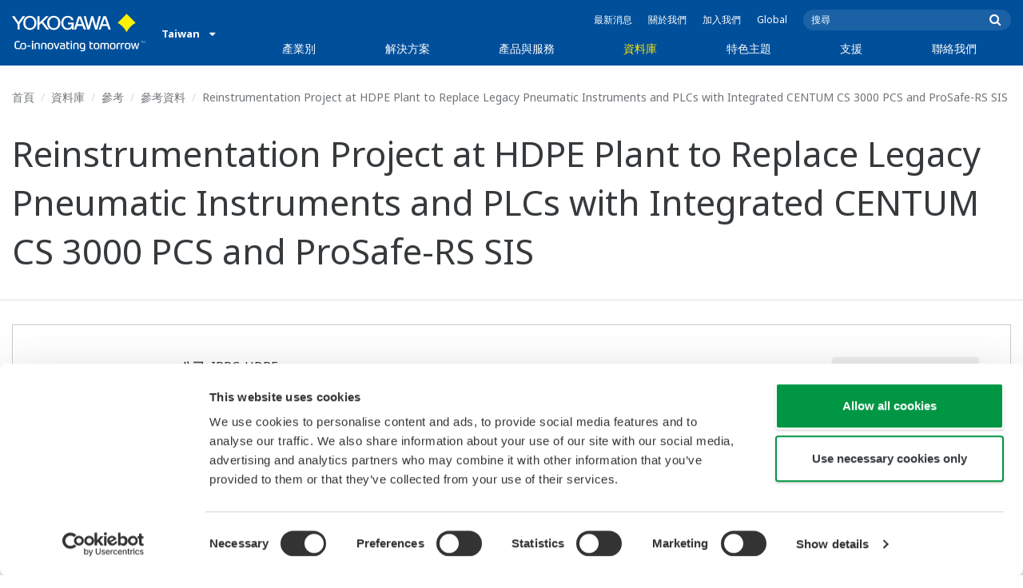

--- FILE ---
content_type: text/html; charset=UTF-8
request_url: https://www.yokogawa.com/tw/library/resources/references/reinstrumentation-project-at-hdpe-plant-to-replace-legacy-pneumatic-instruments-and-plcs-with-integrated-centum-cs-3000-pcs-and-prosafe-rs-sis/
body_size: 41160
content:
<!DOCTYPE html>
<!--[if lt IE 9]>      <html class="no-js lt-ie9" id="ng-app" ng-app="app" lang="zh"> <![endif]-->
<!--[if gt IE 8]><!--> <html class="no-js gt-ie8" id="ng-app" ng-app="app" lang="zh"> <!--<![endif]-->
<head>
	
	<meta charset="utf-8">
	<meta http-equiv="X-UA-Compatible" content="IE=edge,chrome=1">
	<meta name="viewport" content="width=device-width, initial-scale=1, minimum-scale=1.0">
								<meta name="title" content="Reinstrumentation Project at HDPE Plant to Replace Legacy Pneumatic Instruments and PLCs with Integrated CENTUM CS 3000 PCS and ProSafe-RS SIS | Yokogawa Taiwan Corporation">
							<meta name="description" content="Reinstrumentation project at HDPE plant replaced legacy pneumatic instruments and PLCs with integrated CENTUM CS 3000 PCS and ProSafe-RS SIS.
    HART field devices can be monitored from the central control room with the plant resource manager (PRM) package, enabling a more predictive and proactive maintenance approach that reduces total cost of ownership. | Yokogawa Taiwan Corporation">
			
	
			<meta class="swiftype" name="page_type" data-type="string" content="Default" />
		<meta class="swiftype" name="popularity" data-type="integer" content="3" />
		<meta class="swiftype" name="region" data-type="string" content="tw" />
		<meta class="swiftype" name="division" data-type="string" content="ia" />
					<meta class="swiftype" name="image" data-type="enum" content="//web-material3.yokogawa.com/tn_ss_image_1321.jpg" />
				
					
	
	
	
			<title>Reinstrumentation Project at HDPE Plant to Replace Legacy Pneumatic Instruments and PLCs with Integrated CENTUM CS 3000 PCS and ProSafe-RS SIS | Yokogawa Taiwan Corporation</title>
	
	
			<link rel="canonical" href="https://www.yokogawa.com/tw/library/resources/references/reinstrumentation-project-at-hdpe-plant-to-replace-legacy-pneumatic-instruments-and-plcs-with-integrated-centum-cs-3000-pcs-and-prosafe-rs-sis/">
							<link rel="alternate" href="https://www.yokogawa.com/library/resources/references/reinstrumentation-project-at-hdpe-plant-to-replace-legacy-pneumatic-instruments-and-plcs-with-integrated-centum-cs-3000-pcs-and-prosafe-rs-sis/" hreflang="x-default" />
					<link rel="alternate" href="https://www.yokogawa.com/us/library/resources/references/reinstrumentation-project-at-hdpe-plant-to-replace-legacy-pneumatic-instruments-and-plcs-with-integrated-centum-cs-3000-pcs-and-prosafe-rs-sis/" hreflang="en-us" />
					<link rel="alternate" href="https://www.yokogawa.com/ca/library/resources/references/reinstrumentation-project-at-hdpe-plant-to-replace-legacy-pneumatic-instruments-and-plcs-with-integrated-centum-cs-3000-pcs-and-prosafe-rs-sis/" hreflang="en-ca" />
					<link rel="alternate" href="https://www.yokogawa.com/mx/library/resources/references/reinstrumentation-project-at-hdpe-plant-to-replace-legacy-pneumatic-instruments-and-plcs-with-integrated-centum-cs-3000-pcs-and-prosafe-rs-sis/" hreflang="es-mx" />
					<link rel="alternate" href="https://www.yokogawa.com/au/library/resources/references/reinstrumentation-project-at-hdpe-plant-to-replace-legacy-pneumatic-instruments-and-plcs-with-integrated-centum-cs-3000-pcs-and-prosafe-rs-sis/" hreflang="en-au" />
					<link rel="alternate" href="https://www.yokogawa.com/in/library/resources/references/reinstrumentation-project-at-hdpe-plant-to-replace-legacy-pneumatic-instruments-and-plcs-with-integrated-centum-cs-3000-pcs-and-prosafe-rs-sis/" hreflang="en-in" />
					<link rel="alternate" href="https://www.yokogawa.com/id/library/resources/references/reinstrumentation-project-at-hdpe-plant-to-replace-legacy-pneumatic-instruments-and-plcs-with-integrated-centum-cs-3000-pcs-and-prosafe-rs-sis/" hreflang="en-id" />
					<link rel="alternate" href="https://www.yokogawa.com/my/library/resources/references/reinstrumentation-project-at-hdpe-plant-to-replace-legacy-pneumatic-instruments-and-plcs-with-integrated-centum-cs-3000-pcs-and-prosafe-rs-sis/" hreflang="en-my" />
					<link rel="alternate" href="https://www.yokogawa.com/ph/library/resources/references/reinstrumentation-project-at-hdpe-plant-to-replace-legacy-pneumatic-instruments-and-plcs-with-integrated-centum-cs-3000-pcs-and-prosafe-rs-sis/" hreflang="en-ph" />
					<link rel="alternate" href="https://www.yokogawa.com/sg/library/resources/references/reinstrumentation-project-at-hdpe-plant-to-replace-legacy-pneumatic-instruments-and-plcs-with-integrated-centum-cs-3000-pcs-and-prosafe-rs-sis/" hreflang="en-sg" />
					<link rel="alternate" href="https://www.yokogawa.com/th/library/resources/references/reinstrumentation-project-at-hdpe-plant-to-replace-legacy-pneumatic-instruments-and-plcs-with-integrated-centum-cs-3000-pcs-and-prosafe-rs-sis/" hreflang="en-th" />
					<link rel="alternate" href="https://www.yokogawa.com/vn/library/resources/references/reinstrumentation-project-at-hdpe-plant-to-replace-legacy-pneumatic-instruments-and-plcs-with-integrated-centum-cs-3000-pcs-and-prosafe-rs-sis/" hreflang="en-vn" />
					<link rel="alternate" href="https://www.yokogawa.com/eu/library/resources/references/reinstrumentation-project-at-hdpe-plant-to-replace-legacy-pneumatic-instruments-and-plcs-with-integrated-centum-cs-3000-pcs-and-prosafe-rs-sis/" hreflang="en-eu" />
					<link rel="alternate" href="https://www.yokogawa.com/uk/library/resources/references/reinstrumentation-project-at-hdpe-plant-to-replace-legacy-pneumatic-instruments-and-plcs-with-integrated-centum-cs-3000-pcs-and-prosafe-rs-sis/" hreflang="en-gb" />
					<link rel="alternate" href="https://www.yokogawa.com/mea/library/resources/references/reinstrumentation-project-at-hdpe-plant-to-replace-legacy-pneumatic-instruments-and-plcs-with-integrated-centum-cs-3000-pcs-and-prosafe-rs-sis/" hreflang="en-sa" />
					<link rel="alternate" href="https://www.yokogawa.com/za/library/resources/references/reinstrumentation-project-at-hdpe-plant-to-replace-legacy-pneumatic-instruments-and-plcs-with-integrated-centum-cs-3000-pcs-and-prosafe-rs-sis/" hreflang="en-za" />
					<link rel="alternate" href="https://www.yokogawa.com/nl/library/resources/references/reinstrumentation-project-at-hdpe-plant-to-replace-legacy-pneumatic-instruments-and-plcs-with-integrated-centum-cs-3000-pcs-and-prosafe-rs-sis/" hreflang="en-nl" />
					<link rel="alternate" href="https://www.yokogawa.com/es/library/resources/references/reinstrumentation-project-at-hdpe-plant-to-replace-legacy-pneumatic-instruments-and-plcs-with-integrated-centum-cs-3000-pcs-and-prosafe-rs-sis/" hreflang="en-es" />
					<link rel="alternate" href="https://www.yokogawa.com/fr/library/resources/references/reinstrumentation-project-at-hdpe-plant-to-replace-legacy-pneumatic-instruments-and-plcs-with-integrated-centum-cs-3000-pcs-and-prosafe-rs-sis/" hreflang="en-fr" />
					<link rel="alternate" href="https://www.yokogawa.com/no/library/resources/references/reinstrumentation-project-at-hdpe-plant-to-replace-legacy-pneumatic-instruments-and-plcs-with-integrated-centum-cs-3000-pcs-and-prosafe-rs-sis/" hreflang="en-no" />
					<link rel="alternate" href="https://www.yokogawa.com/cis/library/resources/references/reinstrumentation-project-at-hdpe-plant-to-replace-legacy-pneumatic-instruments-and-plcs-with-integrated-centum-cs-3000-pcs-and-prosafe-rs-sis/" hreflang="en-ru" />
					<link rel="alternate" href="https://www.yokogawa.com/cn/library/resources/references/reinstrumentation-project-at-hdpe-plant-to-replace-legacy-pneumatic-instruments-and-plcs-with-integrated-centum-cs-3000-pcs-and-prosafe-rs-sis/" hreflang="en-cn" />
					<link rel="alternate" href="https://www.yokogawa.com/kr/library/resources/references/reinstrumentation-project-at-hdpe-plant-to-replace-legacy-pneumatic-instruments-and-plcs-with-integrated-centum-cs-3000-pcs-and-prosafe-rs-sis/" hreflang="en-kr" />
					<link rel="alternate" href="https://www.yokogawa.com/tw/library/resources/references/reinstrumentation-project-at-hdpe-plant-to-replace-legacy-pneumatic-instruments-and-plcs-with-integrated-centum-cs-3000-pcs-and-prosafe-rs-sis/" hreflang="en-tw" />
					<link rel="alternate" href="https://www.yokogawa.com/tr/library/resources/references/reinstrumentation-project-at-hdpe-plant-to-replace-legacy-pneumatic-instruments-and-plcs-with-integrated-centum-cs-3000-pcs-and-prosafe-rs-sis/" hreflang="en-tr" />
					<link rel="alternate" href="https://www.yokogawa.com/it/library/resources/references/reinstrumentation-project-at-hdpe-plant-to-replace-legacy-pneumatic-instruments-and-plcs-with-integrated-centum-cs-3000-pcs-and-prosafe-rs-sis/" hreflang="en-it" />
					<link rel="alternate" href="https://www.yokogawa.com/de/library/resources/references/reinstrumentation-project-at-hdpe-plant-to-replace-legacy-pneumatic-instruments-and-plcs-with-integrated-centum-cs-3000-pcs-and-prosafe-rs-sis/" hreflang="en-de" />
					<link rel="alternate" href="https://www.yokogawa.com/pl/library/resources/references/reinstrumentation-project-at-hdpe-plant-to-replace-legacy-pneumatic-instruments-and-plcs-with-integrated-centum-cs-3000-pcs-and-prosafe-rs-sis/" hreflang="en-pl" />
					<link rel="alternate" href="https://www.yokogawa.com/be-fr/library/resources/references/reinstrumentation-project-at-hdpe-plant-to-replace-legacy-pneumatic-instruments-and-plcs-with-integrated-centum-cs-3000-pcs-and-prosafe-rs-sis/" hreflang="en-be" />
					<link rel="alternate" href="https://www.yokogawa.com/be-nl/library/resources/references/reinstrumentation-project-at-hdpe-plant-to-replace-legacy-pneumatic-instruments-and-plcs-with-integrated-centum-cs-3000-pcs-and-prosafe-rs-sis/" hreflang="en-be" />
					<link rel="alternate" href="https://www.yokogawa.com/cz/library/resources/references/reinstrumentation-project-at-hdpe-plant-to-replace-legacy-pneumatic-instruments-and-plcs-with-integrated-centum-cs-3000-pcs-and-prosafe-rs-sis/" hreflang="en-cz" />
					<link rel="alternate" href="https://www.yokogawa.com/sk/library/resources/references/reinstrumentation-project-at-hdpe-plant-to-replace-legacy-pneumatic-instruments-and-plcs-with-integrated-centum-cs-3000-pcs-and-prosafe-rs-sis/" hreflang="en-sk" />
					<link rel="alternate" href="https://www.yokogawa.com/at/library/resources/references/reinstrumentation-project-at-hdpe-plant-to-replace-legacy-pneumatic-instruments-and-plcs-with-integrated-centum-cs-3000-pcs-and-prosafe-rs-sis/" hreflang="en-at" />
					<link rel="alternate" href="https://www.yokogawa.com/ch/library/resources/references/reinstrumentation-project-at-hdpe-plant-to-replace-legacy-pneumatic-instruments-and-plcs-with-integrated-centum-cs-3000-pcs-and-prosafe-rs-sis/" hreflang="en-ch" />
					<link rel="alternate" href="https://www.yokogawa.com/hu/library/resources/references/reinstrumentation-project-at-hdpe-plant-to-replace-legacy-pneumatic-instruments-and-plcs-with-integrated-centum-cs-3000-pcs-and-prosafe-rs-sis/" hreflang="en-hu" />
					<link rel="alternate" href="https://www.yokogawa.com/ro/library/resources/references/reinstrumentation-project-at-hdpe-plant-to-replace-legacy-pneumatic-instruments-and-plcs-with-integrated-centum-cs-3000-pcs-and-prosafe-rs-sis/" hreflang="en-ro" />
					<link rel="alternate" href="https://www.yokogawa.com/br/library/resources/references/reinstrumentation-project-at-hdpe-plant-to-replace-legacy-pneumatic-instruments-and-plcs-with-integrated-centum-cs-3000-pcs-and-prosafe-rs-sis/" hreflang="en-br" />
					<link rel="alternate" href="https://www.yokogawa.com/sa-es/library/resources/references/reinstrumentation-project-at-hdpe-plant-to-replace-legacy-pneumatic-instruments-and-plcs-with-integrated-centum-cs-3000-pcs-and-prosafe-rs-sis/" hreflang="en-cl" />
			
    
			<link rel="shortcut icon" href="/img/favicon.ico">
		<link rel="apple-touch-icon" sizes="57x57" href="/img/iphone_apple_touch_57x57.png">
	<link rel="apple-touch-icon" sizes="72x72" href="/img/ipad_72x72.png">
	<link rel="apple-touch-icon" sizes="114x114" href="/img/iphone4_retina_114x114.png">
	<link rel="apple-touch-icon" sizes="144x144" href="/img/ipad3_retina_144x144.png">

	
	
	
	        <link rel="stylesheet" href="/css/fonts/notosans-latin.css">
	
	
	        <link rel="stylesheet" href="/css/old/theme-ia-6fcb030abb.css">
		<style type="text/css">
			.is-aff {
				.accordion-container {
					font-size: 1.15em !important;
					p {
						font-size: inherit;
						line-height: inherit;
						font-weight: inherit;
					}
				}
			}
			.theme-ia {
				.embedded-messaging {
					.embeddedMessagingConversationButtonWrapper {
						button {
							bottom: 80px !important;
							right: 12px !important;
						}
					}
					iframe {
						bottom: 80px !important;
					}
				}
			}
		</style>
	
	
	
	
	
				<script>
			window.wl_global_vars = {
				THEME: "ia",
				TRANSLATE: {
					frontend: {"company":"\u516c\u53f8","edition_number":"\u7b2c::1\u7248","featured":"\u7279\u8272","industries":"\u7522\u696d\u5225","location":"\u4f4d\u7f6e","new":"\u65b0","new_in":"\u65b0","overview":"\u6458\u8981","products":"\u7522\u54c1","show_email":"\u986f\u793a\u96fb\u5b50\u90f5\u4ef6","show_phone":"\u986f\u793a\u96fb\u8a71\u865f\u78bc","back_to_top":"Back to Top"},
				},
				REGION_TITLE: "Taiwan",
				REGION_ID: 26,
				REGION_CODE: "tw",
				YOKO_DIV: 'ia',
									COOKIE_LAW: 'EUCookieDisclaimerHide',
								CDN_LOCATION: '//web-material3.yokogawa.com',
				CSRF_TOKEN: 'pPkebr8rl7IydDD7Ytk9mPtlktr3i7IBGETJEyNf',
				CONTACT_TEXT: '聯絡',
				CONTACT_LINK: 'https://www.yokogawa.com/tw/contact/',
				API_BASE: 'https://yc3.yokocms.com'
			};
		</script>
		
	<!--[if lt IE 9]>
		<script src="//cdnjs.cloudflare.com/ajax/libs/html5shiv/3.6.2/html5shiv.js"></script>
		<script src="//cdnjs.cloudflare.com/ajax/libs/respond.js/1.1.0/respond.min.js"></script>
		<script src="//cdnjs.cloudflare.com/ajax/libs/json2/20140204/json2.min.js"></script>
		<script src="//cdnjs.cloudflare.com/ajax/libs/es5-shim/4.1.7/es5-shim.min.js"></script>
        <script src="/js/old/ie-head-12aaeb70c8.js"></script>
	<![endif]-->

	
	

	
	<script data-cookieconsent="ignore">
    window.dataLayer = window.dataLayer || [];
    function gtag() {
        dataLayer.push(arguments);
    }
    gtag("consent", "default", {
        ad_personalization: "denied",
        ad_storage: "denied",
        ad_user_data: "denied",
        analytics_storage: "denied",
        functionality_storage: "denied",
        personalization_storage: "denied",
        security_storage: "granted",
        wait_for_update: 500,
    });
    gtag("set", "ads_data_redaction", true);
    gtag("set", "url_passthrough", true);
</script>

<!-- Google Tag Manager -->
<script data-cookieconsent="ignore">(function(w,d,s,l,i){w[l]=w[l]||[];w[l].push({'gtm.start':
new Date().getTime(),event:'gtm.js'});var f=d.getElementsByTagName(s)[0],
j=d.createElement(s),dl=l!='dataLayer'?'&l='+l:'';j.async=true;j.src=
'https://www.googletagmanager.com/gtm.js?id='+i+dl;f.parentNode.insertBefore(j,f);
})(window,document,'script','dataLayer','GTM-MJC3GV');</script>
<!-- End Google Tag Manager -->

<meta name="google-site-verification" content="tczuDBB4F2v2f7-UxzQDxRaR9HASN4I4nUMaTHeEkRA" />
<meta name="google-site-verification" content="SfwB090HnbpgGuibLqs6a5E4iOE4VhRS5QLwThtE22M" />
</head>
	<!--[if lt IE 9]><body class="lt-ie9 theme-ia  lang-zh layout-redesign resource-page" ng-controller="BaseController as baseCtrl" ng-class="{ 'active-mobile-menu': baseCtrl.activeMobileMenu }"> <![endif]-->
	<!--[if gt IE 8]><!--><body class="gt-ie8 theme-ia  lang-zh layout-redesign resource-page" ng-controller="BaseController as baseCtrl" ng-class="{ 'active-mobile-menu': baseCtrl.activeMobileMenu }"> <!--<![endif]-->

	<div id="top"></div>
	<div data-elastic-exclude>
		
		<!-- Google Tag Manager (noscript) -->
<noscript><iframe src="https://www.googletagmanager.com/ns.html?id=GTM-MJC3GV"
height="0" width="0" style="display:none;visibility:hidden"></iframe></noscript>
<!-- End Google Tag Manager (noscript) -->

		
			<nav class="mobile-menu">
	<div class="mobile-searchbox">
					<!-- static search box -->
<form action="https://www.yokogawa.com/tw/search" method="get" autocomplete="off" class="search-form" id="swiftype-search-form-rendered">
	<input autocomplete="off" type="text" class="search-form-input" name="q" title="搜尋" x-webkit-speech="" x-webkit-grammar="builtin:search" lang="en" dir="ltr" spellcheck="false" style="outline: none;" placeholder="搜尋" value="" />
	<input type="submit" value="submit" class="search-form-submit" title="搜尋" />
	<div class="search-form-icon"></div>
</form>
			</div>

	<ul ng-if="baseCtrl.fullNavList[baseCtrl.currentMenuDepth]" ng-cloak>
		<li class="mobile-menu-back left-arrow" ng-show="baseCtrl.fullNavList[baseCtrl.currentMenuDepth].parent">
			<a href="#" ng-click="baseCtrl.handleNavigationClick($event, baseCtrl.fullNavList[baseCtrl.currentMenuDepth].parent)" ng-show="baseCtrl.fullNavList[baseCtrl.fullNavList[baseCtrl.currentMenuDepth].parent].name">
				{{ baseCtrl.fullNavList[baseCtrl.fullNavList[baseCtrl.currentMenuDepth].parent].name }}
			</a>
			<a href="#" ng-click="baseCtrl.handleNavigationClick($event, baseCtrl.fullNavList[baseCtrl.currentMenuDepth].parent)" ng-hide="baseCtrl.fullNavList[baseCtrl.fullNavList[baseCtrl.currentMenuDepth].parent].name">
				選單
			</a>
		</li>
		<li class="mobile-menu-browse-all" ng-if="baseCtrl.fullNavList[baseCtrl.currentMenuDepth].name">
			<a ng-href="{{ baseCtrl.fullNavList[baseCtrl.currentMenuDepth].url }}">
				{{ baseCtrl.fullNavList[baseCtrl.currentMenuDepth].name }}
			</a>
		</li>
		<li ng-repeat="child in baseCtrl.fullNavList[baseCtrl.currentMenuDepth].children" ng-class="{ 'right-arrow': baseCtrl.fullNavList[child].children.length, 'is-offsite': baseCtrl.fullNavList[child].offsite, 'is-active': child === baseCtrl.currentMenuItem }" ng-if="!baseCtrl.fullNavList[child].hidden && !baseCtrl.fullNavList[child].discontinued">
			<a href="#" ng-click="baseCtrl.handleNavigationClick($event, child)" ng-if="baseCtrl.fullNavList[child].children.length">
				{{ baseCtrl.fullNavList[child].name }}
			</a>
			<a ng-href="{{ baseCtrl.fullNavList[child].url }}" ng-if="!baseCtrl.fullNavList[child].children.length" ng-attr-target="{{ (baseCtrl.fullNavList[child].offsite) ? '_blank' : undefined }}">
				{{ baseCtrl.fullNavList[child].name }}
			</a>
		</li>

					<li ng-if="!baseCtrl.fullNavList[baseCtrl.currentMenuDepth].parent">
				<a href="https://www.yokogawa.com/tw/news/">
					最新消息
				</a>
			</li>
					<li ng-if="!baseCtrl.fullNavList[baseCtrl.currentMenuDepth].parent">
				<a href="https://www.yokogawa.com/tw/about/">
					關於我們
				</a>
			</li>
					<li ng-if="!baseCtrl.fullNavList[baseCtrl.currentMenuDepth].parent">
				<a href="https://www.yokogawa.com/tw/about/joinus/">
					加入我們
				</a>
			</li>
					<li ng-if="!baseCtrl.fullNavList[baseCtrl.currentMenuDepth].parent">
				<a href="/#set-region">
					Global
				</a>
			</li>
			</ul>

	<div class="loading mobile-menu-loading" ng-if="!baseCtrl.fullNavList[baseCtrl.currentMenuDepth]">
		<div class="loading-animation">
			<div class="loading-ball"></div>
			<div class="loading-ball"></div>
			<div class="loading-ball"></div>
		</div>
		<div class="loading-message">載入中</div>
	</div>
</nav>

	<div class="global-container">
		<header id="geoBanner" class="prompt-geolocate" ng-class="{ 'is-visible': baseCtrl.showGeoBanner() }" ng-cloak>
		<div class="prompt-container">
			<span class="prompt-close" ng-click="baseCtrl.closeGeoBanner()"></span>
			<span class="content"></span>
		</div>
	</header>

<header class="main-header">
	<div class="main-header-container">
		<div class="row">
			<div class="columns">
				<div class="main-header-inner">
					<div class="main-header-left">
						<div class="logo">
															<a href="https://www.yokogawa.com/tw/">
									<span class="logo-text">Yokogawa | Co-innovating Tomorrow</span>
									<svg width="138" height="39" viewBox="0 0 138 39" fill="none" xmlns="http://www.w3.org/2000/svg">
	<g id="logo-ia">
		<path id="logo-icon" d="M118.53 18.84C120.65 14.7 123.75 11.51 127.8 9.27C127.8 9.28 118.54 0.01 118.54 0C113.9 4.65 111.17 7.36 109.27 9.27C113.19 11.41 116.24 14.51 118.53 18.84Z" fill="#FFF200"/>
		<g id="logo-type">
			<path id="Vector" d="M7.83 16.21H5.73V10.56L0 2.43H2.66L6.77 8.53L10.9 2.44H13.53L7.83 10.51V16.21Z" fill="white"/>
			<path id="Vector_2" d="M18.55 14.76C16.51 14.76 13.79 13.57 13.79 9.28C13.79 5.36 16.38 3.8 18.42 3.8C20.28 3.8 23.13 5.02 23.13 9.45C23.13 13.82 19.99 14.76 18.55 14.76ZM18.41 2.02C17.37 2.02 11.66 2.48 11.66 9.43C11.66 15.97 17.38 16.57 18.47 16.58C19.62 16.59 25.26 15.92 25.26 9.26C25.27 2.94 20.19 2.02 18.41 2.02Z" fill="white"/>
			<path id="Vector_3" d="M28.4 16.2H26.31V2.43H28.53V8.95L35.02 2.43H37.87L32.14 8.18L38.32 16.2L35.64 16.21L30.53 9.46L28.4 11.48V16.2Z" fill="white"/>
			<path id="Vector_4" d="M43.29 14.75C41.3 14.75 38.56 13.68 38.56 9.28C38.56 5.07 41.31 3.81 43.24 3.81C45.67 3.81 47.84 5.61 47.84 9.19C47.84 13.82 44.9 14.75 43.29 14.75ZM43.3 1.99C41.31 2.06 36.36 3.08 36.36 9.17C36.36 15.89 41.72 16.57 43.36 16.56C45.2 16.55 50.02 15.26 50.04 9.22C50.07 1.99 43.22 1.99 43.3 1.99Z" fill="white"/>
			<path id="Vector_5" d="M57.81 8.96L63.78 8.97L63.76 16.15H62.11L61.87 14.82C60.58 16.08 59.29 16.52 57.2 16.52C54.19 16.51 50.9 14.12 50.9 9.22C50.9 5.89 53.01 2.08 57.44 2.1C59.78 2.1 63.04 2.88 63.6 6.51L61.43 6.5C61.16 5.59 60.38 3.8 57.62 3.8C55.36 3.8 53.13 5.18 53.13 9.37C53.13 13.34 55.61 14.8 57.51 14.8C59.37 14.8 61.13 14.17 61.84 10.86H57.83L57.81 8.96Z" fill="white"/>
			<path id="Vector_6" d="M67.99 10.61L69.87 4.43L70.27 5.54L72.15 10.61H67.99ZM71.27 2.46L68.44 2.47L64.04 16.21H66.3L67.47 12.4L72.86 12.39L74.38 16.18L76.69 16.16L71.27 2.46Z" fill="white"/>
			<path id="Vector_7" d="M74.14 2.44H76.49C78.34 9.92 78.7 11.23 79.11 12.69C79.43 11.31 80.1 9.51 81.92 2.44H84.05C86.2 10.06 86.52 11.24 86.99 12.77C87.31 11.49 87.76 9.97 89.6 2.44H91.83L88.14 16.18L85.94 16.21C84.15 10.11 83.93 9.37 83.03 6.16C82.29 8.72 82.14 9.38 80.23 16.2H77.96L74.14 2.44Z" fill="white"/>
			<path id="Vector_8" d="M93.7 10.67L95.82 4.57V4.54L97.96 10.67H93.7ZM97.2 2.41H94.49L89.62 16.18H91.79L93.04 12.5L98.52 12.51L99.85 16.18L102.13 16.17L97.2 2.41Z" fill="white"/>
		</g>
		<g id="logo-tagline">
			<path id="Vector_9" d="M21.86 30.12H20.61V36.44H21.86V30.12Z" fill="white"/>
			<path id="Vector_10" d="M44.42 30.13L46.11 35.05L47.84 30.13H49.15L46.75 36.44H45.43L43.03 30.13H44.42Z" fill="white"/>
			<path id="Vector_11" d="M61.97 30.12H60.71V36.44H61.97V30.12Z" fill="white"/>
			<path id="Vector_12" d="M21.88 27.98H20.61V29.28H21.88V27.98Z" fill="white"/>
			<path id="Vector_13" d="M61.97 27.98H60.69V29.28H61.97V27.98Z" fill="white"/>
			<path id="Vector_14" d="M53.61 32.4C53.61 31.54 53.34 31.15 52.22 31.15H50.06V30.12H52.24C53.19 30.12 54.82 30.31 54.82 32.03V35.44C54.82 36.18 54.5 36.42 53.86 36.42H51.66C50.43 36.42 49.48 36.09 49.48 34.34C49.48 32.68 50.64 32.4 51.58 32.4H53.61ZM53.62 35.06V33.39L51.85 33.4C51.19 33.4 50.66 33.4 50.66 34.34C50.66 35.03 50.79 35.4 51.8 35.4H53.33C53.55 35.39 53.62 35.23 53.62 35.06Z" fill="white"/>
			<path id="Vector_15" d="M63.4 36.44V31.98C63.4 31.25 63.62 30.72 64.06 30.4C64.5 30.08 65.2 29.92 66.14 29.92C67.08 29.92 67.77 30.08 68.21 30.4C68.65 30.72 68.87 31.24 68.87 31.98V36.44H67.62V32.24C67.62 31.63 67.58 31.23 66.96 31.07C66.55 30.96 65.71 30.98 65.31 31.07C64.78 31.19 64.65 31.47 64.65 32.24V36.44H63.4Z" fill="white"/>
			<path id="Vector_16" d="M56.14 28.63H57.4V30.12H59.57V31.18H57.4V34.11C57.4 34.38 57.42 34.6 57.44 34.77C57.49 35.13 57.65 35.28 57.94 35.34C58.08 35.37 58.28 35.39 58.5 35.39H59.38V36.43H58.52C58.04 36.43 57.65 36.39 57.34 36.32C56.74 36.17 56.38 35.85 56.24 35.24C56.17 34.95 56.14 34.58 56.14 34.14V28.63Z" fill="white"/>
			<path id="Vector_17" d="M21.86 30.12H20.61V36.44H21.86V30.12Z" fill="white"/>
			<path id="Vector_18" d="M21.88 27.98H20.61V29.28H21.88V27.98Z" fill="white"/>
			<path id="Vector_19" d="M18.99 32.69H15.82V33.84H18.99V32.69Z" fill="white"/>
			<path id="Vector_20" d="M127.27 31.67L126.02 36.47H124.72L122.89 30.13H124.15L125.38 35.12L126.69 30.13H127.92L129.16 35.14L130.47 30.13H131.64L129.77 36.47H128.48L127.27 31.67Z" fill="white"/>
			<path id="Vector_21" d="M135.08 27.97V28.13H134.33V30.09H134.14V28.13H133.39V27.97H135.08Z" fill="white"/>
			<path id="Vector_22" d="M136.56 30.09H136.3L135.58 28.13C135.58 28.22 135.58 30.09 135.58 30.09H135.41V27.97H135.7L136.42 29.97L137.14 27.97H137.44V30.09H137.27V28.13L136.56 30.09Z" fill="white"/>
			<path id="Vector_23" d="M112.44 36.47V32.13C112.44 31.03 112.96 30.44 113.82 30.22C114.11 30.15 114.43 30.11 114.78 30.11C114.78 30.11 115.95 30.1 116.18 30.12C116.18 30.12 116.19 31.04 116.18 31.19C115.96 31.2 115.28 31.17 114.9 31.18C114.62 31.19 114.4 31.21 114.24 31.26C113.76 31.41 113.7 31.8 113.7 32.42V36.47H112.44V36.47Z" fill="white"/>
			<path id="Vector_24" d="M108.14 36.47V32.13C108.14 31.03 108.66 30.44 109.52 30.22C109.81 30.15 110.13 30.11 110.48 30.11C110.48 30.11 111.65 30.1 111.88 30.12C111.88 30.12 111.89 31.04 111.88 31.19C111.66 31.2 110.98 31.17 110.59 31.18C110.31 31.19 110.09 31.21 109.93 31.26C109.45 31.41 109.39 31.8 109.39 32.42V36.47H108.14V36.47Z" fill="white"/>
			<path id="Vector_25" d="M99.49 30.4C99.07 30.09 98.45 29.94 97.63 29.94C96.82 29.94 96.08 30.21 95.76 30.65C95.44 30.21 94.7 29.94 93.89 29.94C93.07 29.94 92.45 30.09 92.03 30.4C91.61 30.71 91.4 31.24 91.4 31.99V36.46H92.66V32.56C92.66 31.86 92.59 31.26 93.21 31.07C93.61 30.95 94.33 30.98 94.59 31.07C95.18 31.27 95.15 31.75 95.14 32.83V36.46H96.38V32.83C96.36 31.75 96.34 31.27 96.93 31.07C97.19 30.98 97.91 30.95 98.31 31.07C98.93 31.26 98.86 31.86 98.86 32.56V36.46H100.12V31.99C100.12 31.24 99.91 30.71 99.49 30.4Z" fill="white"/>
			<path id="Vector_26" d="M23.3 36.44V31.98C23.3 31.25 23.52 30.72 23.96 30.4C24.41 30.08 25.1 29.92 26.04 29.92C26.98 29.92 27.67 30.08 28.11 30.4C28.55 30.72 28.77 31.24 28.77 31.98V36.44H27.52V32.24C27.52 31.63 27.48 31.23 26.86 31.07C26.45 30.96 25.61 30.98 25.21 31.07C24.69 31.19 24.55 31.47 24.55 32.24V36.44H23.3Z" fill="white"/>
			<path id="Vector_27" d="M30.16 36.44V31.98C30.16 31.25 30.38 30.72 30.83 30.4C31.27 30.08 31.96 29.92 32.9 29.92C33.84 29.92 34.53 30.08 34.98 30.4C35.42 30.72 35.64 31.24 35.64 31.98V36.44H34.38V32.24C34.38 31.63 34.34 31.23 33.72 31.07C33.31 30.96 32.46 30.98 32.07 31.07C31.54 31.19 31.41 31.47 31.41 32.24V36.44H30.16Z" fill="white"/>
			<path id="Vector_28" d="M80.18 28.63H81.44V30.12H83.61V31.18H81.44V34.11C81.44 34.38 81.45 34.6 81.48 34.77C81.53 35.13 81.69 35.28 81.98 35.34C82.12 35.37 82.32 35.39 82.54 35.39H83.42V36.43H82.55C82.07 36.43 81.68 36.39 81.38 36.32C80.78 36.17 80.42 35.85 80.28 35.24C80.21 34.95 80.18 34.58 80.18 34.14V28.63V28.63Z" fill="white"/>
			<path id="Vector_29" d="M39.71 29.95C40.63 29.95 41.4 30.06 41.92 30.58C42.15 30.81 42.32 31.12 42.43 31.51C42.54 31.9 42.59 32.38 42.59 32.97V33.64C42.59 34.22 42.54 34.71 42.43 35.1C42.32 35.49 42.15 35.8 41.92 36.03C41.46 36.49 40.72 36.66 39.71 36.66C38.71 36.66 37.97 36.5 37.5 36.03C37.27 35.8 37.1 35.49 36.99 35.1C36.88 34.71 36.83 34.22 36.83 33.64V32.97C36.83 32.38 36.88 31.9 36.99 31.51C37.1 31.12 37.27 30.81 37.5 30.58C38.02 30.06 38.85 29.95 39.71 29.95ZM41.32 32.97C41.32 32.54 41.29 32.2 41.25 31.94C41.21 31.68 41.13 31.48 41.01 31.35C40.78 31.07 40.4 31.01 39.71 31.01C39.16 31.01 38.67 31.04 38.42 31.35C38.3 31.49 38.22 31.69 38.18 31.94C38.13 32.2 38.12 32.54 38.12 32.97V33.64C38.12 34.07 38.14 34.42 38.18 34.67C38.22 34.93 38.3 35.12 38.42 35.27C38.66 35.56 39.08 35.61 39.71 35.61C40.49 35.61 40.81 35.51 41.01 35.27C41.13 35.13 41.21 34.93 41.25 34.67C41.29 34.41 41.32 34.07 41.32 33.64V32.97Z" fill="white"/>
			<path id="Vector_30" d="M87.39 29.93C88.3 29.93 89.08 30.04 89.6 30.56C89.83 30.79 90 31.1 90.11 31.49C90.22 31.87 90.27 32.36 90.27 32.95V33.62C90.27 34.21 90.22 34.7 90.11 35.08C90 35.47 89.83 35.78 89.6 36.01C89.14 36.47 88.4 36.64 87.39 36.64C86.39 36.64 85.65 36.48 85.18 36.01C84.95 35.78 84.78 35.47 84.67 35.08C84.56 34.7 84.51 34.21 84.51 33.62V32.95C84.51 32.36 84.56 31.87 84.67 31.49C84.78 31.1 84.95 30.79 85.18 30.56C85.7 30.04 86.52 29.93 87.39 29.93ZM89 32.95C89 32.52 88.97 32.18 88.93 31.92C88.88 31.66 88.81 31.47 88.69 31.33C88.46 31.05 88.08 30.99 87.4 30.99C86.85 30.99 86.36 31.02 86.1 31.33C85.98 31.47 85.91 31.67 85.86 31.92C85.82 32.18 85.8 32.52 85.8 32.95V33.62C85.8 34.05 85.82 34.4 85.86 34.65C85.91 34.91 85.98 35.1 86.1 35.25C86.34 35.54 86.76 35.59 87.4 35.59C88.18 35.59 88.5 35.49 88.69 35.25C88.81 35.11 88.89 34.91 88.93 34.65C88.97 34.39 89 34.05 89 33.62V32.95Z" fill="white"/>
			<path id="Vector_31" d="M104.14 29.93C105.05 29.93 105.83 30.04 106.35 30.56C106.58 30.79 106.75 31.1 106.86 31.49C106.97 31.87 107.02 32.36 107.02 32.95V33.62C107.02 34.21 106.97 34.7 106.86 35.08C106.76 35.47 106.58 35.78 106.35 36.01C105.89 36.47 105.15 36.64 104.14 36.64C103.14 36.64 102.4 36.48 101.93 36.01C101.7 35.78 101.53 35.47 101.42 35.08C101.31 34.7 101.25 34.21 101.25 33.62V32.95C101.25 32.36 101.3 31.87 101.42 31.49C101.53 31.1 101.7 30.79 101.93 30.56C102.45 30.04 103.28 29.93 104.14 29.93ZM105.74 32.95C105.74 32.52 105.72 32.18 105.67 31.92C105.63 31.66 105.55 31.47 105.43 31.33C105.2 31.05 104.81 30.99 104.13 30.99C103.58 30.99 103.09 31.02 102.83 31.33C102.71 31.47 102.63 31.67 102.59 31.92C102.55 32.18 102.53 32.52 102.53 32.95V33.62C102.53 34.05 102.55 34.4 102.59 34.65C102.63 34.91 102.71 35.1 102.83 35.25C103.07 35.54 103.49 35.59 104.13 35.59C104.91 35.59 105.23 35.49 105.43 35.25C105.55 35.11 105.63 34.91 105.67 34.65C105.71 34.39 105.74 34.05 105.74 33.62V32.95Z" fill="white"/>
			<path id="Vector_32" d="M119.57 29.93C120.48 29.93 121.26 30.04 121.78 30.56C122.01 30.79 122.18 31.1 122.28 31.49C122.39 31.87 122.44 32.36 122.44 32.95V33.62C122.44 34.21 122.39 34.7 122.28 35.08C122.17 35.47 122 35.78 121.78 36.01C121.32 36.47 120.58 36.64 119.57 36.64C118.57 36.64 117.83 36.48 117.36 36.01C117.13 35.78 116.96 35.47 116.85 35.08C116.74 34.7 116.69 34.21 116.69 33.62V32.95C116.69 32.36 116.74 31.87 116.85 31.49C116.96 31.1 117.13 30.79 117.36 30.56C117.88 30.04 118.7 29.93 119.57 29.93ZM121.17 32.95C121.17 32.52 121.15 32.18 121.11 31.92C121.06 31.66 120.99 31.47 120.87 31.33C120.63 31.05 120.25 30.99 119.57 30.99C119.02 30.99 118.53 31.02 118.27 31.33C118.16 31.47 118.07 31.67 118.03 31.92C117.99 32.18 117.97 32.52 117.97 32.95V33.62C117.97 34.05 117.99 34.4 118.03 34.65C118.07 34.91 118.16 35.1 118.27 35.25C118.51 35.54 118.93 35.59 119.57 35.59C120.35 35.59 120.67 35.49 120.87 35.25C120.98 35.11 121.06 34.91 121.11 34.65C121.15 34.39 121.17 34.05 121.17 33.62V32.95Z" fill="white"/>
			<path id="Vector_33" d="M14.46 31.5C14.35 31.11 14.19 30.8 13.95 30.57C13.43 30.05 12.65 29.94 11.74 29.94C9.04 29.94 8.94 31.09 8.62 32.91C8.33 34.56 8.31 35.36 6.86 35.36H5.71C4.14 35.36 4.04 33.84 4.04 33.12C4.04 32.7 4.03 31.72 4.03 31.46C4.03 29.01 5.2 29.12 5.77 29.12H8.02V28H5.72C4.41 28 2.68 28.49 2.68 31.46V33.04C2.68 35.17 3.54 36.48 5.79 36.48H6.89C8.93 36.48 9.53 35.6 9.89 33.09C10.16 31.23 10.32 31 11.74 31C12.42 31 12.8 31.06 13.03 31.34C13.14 31.48 13.23 31.68 13.27 31.93C13.31 32.19 13.34 32.53 13.34 32.97V33.64C13.34 34.07 13.31 34.42 13.27 34.67C13.23 34.93 13.15 35.12 13.03 35.27C12.84 35.5 12.51 35.63 11.74 35.63C10.92 35.63 10.16 35.42 10.03 34.85C9.86 35.44 9.72 35.67 9.46 36.03C9.71 36.32 10.28 36.67 11.74 36.67C12.75 36.67 13.49 36.5 13.95 36.04C14.18 35.81 14.35 35.5 14.46 35.11C14.57 34.73 14.62 34.23 14.62 33.65V32.98C14.62 32.37 14.57 31.88 14.46 31.5Z" fill="white"/>
			<path id="Vector_34" d="M75.58 31.61C75.4 30.78 74.9 30.35 74.3 30.14C73.52 29.85 72.13 29.86 71.4 30.14C70.65 30.43 70.28 30.93 70.11 31.69C69.98 32.32 69.96 33.79 70.13 34.5C70.3 35.24 70.67 35.76 71.39 36.03C72.12 36.3 73.25 36.28 73.83 36.09C74.09 36.01 74.29 35.88 74.45 35.73V35.84C74.45 36.5 74.35 36.95 74.08 37.2C73.82 37.45 73.39 37.55 72.82 37.55C71.63 37.55 71.5 37.54 70.91 37.53V38.6C71.05 38.6 72.06 38.62 72.32 38.62C73.58 38.62 73.83 38.56 74.13 38.47C74.85 38.25 75.3 37.86 75.53 37.13C75.64 36.78 75.7 36.35 75.7 35.84V32.76C75.69 32.33 75.65 31.96 75.58 31.61ZM74.38 34.36C74.3 34.77 74.06 35.01 73.67 35.1C73.25 35.2 72.42 35.21 72 35.09C71.56 34.97 71.37 34.65 71.32 34.17C71.26 33.67 71.26 32.5 71.32 32C71.37 31.49 71.56 31.19 71.99 31.08C72.41 30.97 73.29 30.97 73.72 31.08C74.28 31.23 74.35 31.7 74.38 32C74.45 32.46 74.47 33.91 74.38 34.36Z" fill="white"/>
		</g>
	</g>
</svg>
								</a>
													</div>

						
													<div class="region-selector">
								<a ng-class="{ 'active': baseCtrl.activeLocationMenu }" href="http://www.yokogawa.com/index.htm?mode=pc" ng-click="baseCtrl.toggleLocationMenu($event)">
									<span class="region-selector-text">
										Taiwan
									</span>
									<span class="region-selector-text-small">
										TW
									</span>&nbsp;&nbsp;
									<span class="fa fa-caret-down"></span>
								</a>
							</div>
											</div>

					<div class="main-header-right">
						<nav class="secondary-nav">
							<div class="links">
								<ul>
																			<li>
											<a href="https://www.yokogawa.com/tw/news/" title="最新消息">
												最新消息
											</a>
										</li>
																			<li>
											<a href="https://www.yokogawa.com/tw/about/" title="關於我們">
												關於我們
											</a>
										</li>
																			<li>
											<a href="https://www.yokogawa.com/tw/about/joinus/" title="加入我們">
												加入我們
											</a>
										</li>
																			<li>
											<a href="/#set-region" title="Global">
												Global
											</a>
										</li>
																	</ul>
							</div>

							<div class="searchbox">
																	<script>
	function returnFilter() {
		var regionCode = 'tw';
		var division = '';
		var filters = {
			'page': {
				'region': [regionCode]
			}
		};
		if (division !== 'ia') {
			if (division === 'aff') {
				filters.page.division = [division];
				if (regionCode === 'ymi') {
					filters.page.region.push('gl');
					filters.page.division.push('tmi');
				} else if (regionCode === 'jp-ymi') {
					filters.page.region.push('jp');
					filters.page.division.push('tmi');
				}
			} else if (division === 'tmi') {
				var yca = ['us','ca','mx'];
				if (yca.indexOf(regionCode) >= 0) {
					filters.page.division = [division];
				}
			}
		}

		return filters;
	}
</script>
									<!-- static search box -->
<form action="https://www.yokogawa.com/tw/search" method="get" autocomplete="off" class="search-form" id="swiftype-search-form-rendered">
	<input autocomplete="off" type="text" class="search-form-input" name="q" title="搜尋" x-webkit-speech="" x-webkit-grammar="builtin:search" lang="en" dir="ltr" spellcheck="false" style="outline: none;" placeholder="搜尋" value="" />
	<input type="submit" value="submit" class="search-form-submit" title="搜尋" />
	<div class="search-form-icon"></div>
</form>
															</div>
						</nav>

													<nav class="primary-nav">
	
	<ul class="primary-nav-top-level">
									<li ng-class="{ 'hover': baseCtrl.activeMenuItem === 'industries' && baseCtrl.activeDesktopMenu, 'active': baseCtrl.isCurrent('/tw/industries/') }" ng-mouseover="baseCtrl.mouseEnterMenuItem('industries');" ng-mouseleave="baseCtrl.mouseLeaveMenuItem();"><a href="/tw/industries/">產業別</a></li>
												<li ng-class="{ 'hover': baseCtrl.activeMenuItem === 'solutions' && baseCtrl.activeDesktopMenu, 'active': baseCtrl.isCurrent('/tw/solutions/solutions/') }" ng-mouseover="baseCtrl.mouseEnterMenuItem('solutions');" ng-mouseleave="baseCtrl.mouseLeaveMenuItem();"><a href="/tw/solutions/solutions/">解決方案</a></li>
												<li ng-class="{ 'hover': baseCtrl.activeMenuItem === 'products-and-services' && baseCtrl.activeDesktopMenu, 'active': baseCtrl.isCurrent('/tw/solutions/products-and-services/') }" ng-mouseover="baseCtrl.mouseEnterMenuItem('products-and-services');" ng-mouseleave="baseCtrl.mouseLeaveMenuItem();"><a href="/tw/solutions/products-and-services/">產品與服務</a></li>
												<li ng-class="{ 'hover': baseCtrl.activeMenuItem === 'technical_library' && baseCtrl.activeDesktopMenu, 'active': baseCtrl.isCurrent('/tw/library/') }" ng-mouseover="baseCtrl.mouseEnterMenuItem('technical_library');" ng-mouseleave="baseCtrl.mouseLeaveMenuItem();"><a href="/tw/library/">資料庫</a></li>
												<li ng-class="{ 'hover': baseCtrl.activeMenuItem === 'featured-topics' && baseCtrl.activeDesktopMenu, 'active': baseCtrl.isCurrent('/tw/solutions/featured-topics/') }" ng-mouseover="baseCtrl.mouseEnterMenuItem('featured-topics');" ng-mouseleave="baseCtrl.mouseLeaveMenuItem();"><a href="/tw/solutions/featured-topics/">特色主題</a></li>
												<li ng-class="{ 'hover': baseCtrl.activeMenuItem === 'support' && baseCtrl.activeDesktopMenu, 'active': baseCtrl.isCurrent('/tw/support/') }" ng-mouseover="baseCtrl.mouseEnterMenuItem('support');" ng-mouseleave="baseCtrl.mouseLeaveMenuItem();"><a href="/tw/support/">支援</a></li>
												<li ng-class="{ 'active': baseCtrl.isCurrent('/tw/contact/') }"><a href="/tw/contact/">聯絡我們</a></li>
						</ul>
</nav>
											</div>
				</div>

									<div class="main-header-sticky-content" data-localscroll>
						<div class="main-header-sticky-title">
															<span>Reinstrumentation Project at HDPE Plant to Replace Legacy Pneumatic Instruments and PLCs with Integrated CENTUM CS 3000 PCS and ProSafe-RS SIS</span>
													</div>
						<div class="main-header-sticky-search">
							<div class="searchbox">
																	<!-- static search box -->
<form action="https://www.yokogawa.com/tw/search" method="get" autocomplete="off" class="search-form" id="swiftype-search-form-rendered">
	<input autocomplete="off" type="text" class="search-form-input" name="q" title="搜尋" x-webkit-speech="" x-webkit-grammar="builtin:search" lang="en" dir="ltr" spellcheck="false" style="outline: none;" placeholder="搜尋" value="" />
	<input type="submit" value="submit" class="search-form-submit" title="搜尋" />
	<div class="search-form-icon"></div>
</form>
															</div>

							<div class="main-header-sticky-search-button">
								<button type="button" data-sticky-search-toggle>
									<i class="fa fa-search" aria-label="show search form"></i>
									<i class="fa fa-times" aria-label="hide search form"></i>
								</button>
							</div>
						</div>
					</div>
				
				<a href="#" class="hamburger" ng-click="baseCtrl.toggleMobileNavigation($event)">
					<i class="fa fa-bars"></i>
				</a>
			</div>
		</div>
	</div>

	
			<nav class="mega-menu" ng-class="{ 'active': baseCtrl.activeDesktopMenu }" ng-mouseleave="baseCtrl.mouseLeaveMenuItem()" ng-mouseover="baseCtrl.preventMenuClose()" ng-cloak>
						<div ng-show="baseCtrl.activeMenuItem === 'industries'" class="mega-menu-industries">
									<div class="mega-menu-container rm-p-left">
						<div class="mega-menu-col-container">
							<div class="mega-menu-col mega-menu-col-1">
								<ul class="mega-menu-links">
																			<li class=" is-parent"  ng-init="baseCtrl.preloadImage('//web-material3.yokogawa.com/26/6181/files/3_oil-gas-th.jpg')" ng-class="{ 'is-active': baseCtrl.currentSubmenu.level1 === 'industries-石油和天然氣' }" ng-mouseover="baseCtrl.setCurrentMegaMenuThumb('//web-material3.yokogawa.com/26/6181/files/3_oil-gas-th.jpg', 'https://www.yokogawa.com/tw/industries/oil-gas/'); baseCtrl.setSubmenu('industries-石油和天然氣', null)">
		<a href="https://www.yokogawa.com/tw/industries/oil-gas/" title="石油和天然氣">
		石油和天然氣
	</a>
	</li>
																			<li class=" is-parent"  ng-init="baseCtrl.preloadImage('//web-material3.yokogawa.com/26/6187/files/7_oil-gas-downstream-th.jpg')" ng-class="{ 'is-active': baseCtrl.currentSubmenu.level1 === 'industries-石油和天然氣下游' }" ng-mouseover="baseCtrl.setCurrentMegaMenuThumb('//web-material3.yokogawa.com/26/6187/files/7_oil-gas-downstream-th.jpg', 'https://www.yokogawa.com/tw/industries/oil-gas-downstream/'); baseCtrl.setSubmenu('industries-石油和天然氣下游', null)">
		<a href="https://www.yokogawa.com/tw/industries/oil-gas-downstream/" title="石油和天然氣下游">
		石油和天然氣下游
	</a>
	</li>
																			<li class=" is-parent"  ng-init="baseCtrl.preloadImage('//web-material3.yokogawa.com/26/6677/files/11_lng-supply-chain-th.jpg')" ng-class="{ 'is-active': baseCtrl.currentSubmenu.level1 === 'industries-lng供應鏈' }" ng-mouseover="baseCtrl.setCurrentMegaMenuThumb('//web-material3.yokogawa.com/26/6677/files/11_lng-supply-chain-th.jpg', 'https://www.yokogawa.com/tw/industries/lng-supply-chain/'); baseCtrl.setSubmenu('industries-lng供應鏈', null)">
		<a href="https://www.yokogawa.com/tw/industries/lng-supply-chain/" title="LNG供應鏈">
		LNG供應鏈
	</a>
	</li>
																			<li class=" is-parent"  ng-init="baseCtrl.preloadImage('//web-material3.yokogawa.com/26/6675/files/15_chemical-th.jpg')" ng-class="{ 'is-active': baseCtrl.currentSubmenu.level1 === 'industries-化學工廠' }" ng-mouseover="baseCtrl.setCurrentMegaMenuThumb('//web-material3.yokogawa.com/26/6675/files/15_chemical-th.jpg', 'https://www.yokogawa.com/tw/industries/chemical/'); baseCtrl.setSubmenu('industries-化學工廠', null)">
		<a href="https://www.yokogawa.com/tw/industries/chemical/" title="化學工廠">
		化學工廠
	</a>
	</li>
																			<li class=" is-parent"  ng-init="baseCtrl.preloadImage('//web-material3.yokogawa.com/26/762/files/21_power-th.jpg')" ng-class="{ 'is-active': baseCtrl.currentSubmenu.level1 === 'industries-電力' }" ng-mouseover="baseCtrl.setCurrentMegaMenuThumb('//web-material3.yokogawa.com/26/762/files/21_power-th.jpg', 'https://www.yokogawa.com/tw/industries/power/'); baseCtrl.setSubmenu('industries-電力', null)">
		<a href="https://www.yokogawa.com/tw/industries/power/" title="電力">
		電力
	</a>
	</li>
																			<li class=" is-parent"  ng-init="baseCtrl.preloadImage('//web-material3.yokogawa.com/26/758/files/Header_thumbnail.jpg')" ng-class="{ 'is-active': baseCtrl.currentSubmenu.level1 === 'industries-可再生能源' }" ng-mouseover="baseCtrl.setCurrentMegaMenuThumb('//web-material3.yokogawa.com/26/758/files/Header_thumbnail.jpg', 'https://www.yokogawa.com/tw/industries/renewable-energy/'); baseCtrl.setSubmenu('industries-可再生能源', null)">
		<a href="https://www.yokogawa.com/tw/industries/renewable-energy/" title="可再生能源">
		可再生能源
	</a>
	</li>
																			<li class=" "  ng-init="baseCtrl.preloadImage('//web-material3.yokogawa.com/26/36110/files/Hydrogen-banner_mini.jpg')" ng-class="{ 'is-active': baseCtrl.currentSubmenu.level1 === 'industries-氫能' }" ng-mouseover="baseCtrl.setCurrentMegaMenuThumb('//web-material3.yokogawa.com/26/36110/files/Hydrogen-banner_mini.jpg', 'https://www.yokogawa.com/tw/industries/hydrogen/'); baseCtrl.setSubmenu(null, null)">
		<a href="https://www.yokogawa.com/tw/industries/hydrogen/" title="氫能">
		氫能
	</a>
	</li>
																			<li class=" "  ng-init="baseCtrl.preloadImage('//web-material3.yokogawa.com/26/6609/files/mining_thumbnail.jpg')" ng-class="{ 'is-active': baseCtrl.currentSubmenu.level1 === 'industries-礦業與金屬' }" ng-mouseover="baseCtrl.setCurrentMegaMenuThumb('//web-material3.yokogawa.com/26/6609/files/mining_thumbnail.jpg', 'https://www.yokogawa.com/tw/industries/mining-metal/'); baseCtrl.setSubmenu(null, null)">
		<a href="https://www.yokogawa.com/tw/industries/mining-metal/" title="礦業與金屬">
		礦業與金屬
	</a>
	</li>
																			<li class=" "  ng-init="baseCtrl.preloadImage('//web-material3.yokogawa.com/26/38624/files/cement_thum.jpg')" ng-class="{ 'is-active': baseCtrl.currentSubmenu.level1 === 'industries-水泥' }" ng-mouseover="baseCtrl.setCurrentMegaMenuThumb('//web-material3.yokogawa.com/26/38624/files/cement_thum.jpg', 'https://www.yokogawa.com/tw/industries/cement/'); baseCtrl.setSubmenu(null, null)">
		<a href="https://www.yokogawa.com/tw/industries/cement/" title="水泥">
		水泥
	</a>
	</li>
																			<li class=" "  ng-init="baseCtrl.preloadImage('//web-material3.yokogawa.com/26/6687/files/43_food-beverage-th.jpg')" ng-class="{ 'is-active': baseCtrl.currentSubmenu.level1 === 'industries-食品-飲料' }" ng-mouseover="baseCtrl.setCurrentMegaMenuThumb('//web-material3.yokogawa.com/26/6687/files/43_food-beverage-th.jpg', 'https://www.yokogawa.com/tw/industries/food-beverage/'); baseCtrl.setSubmenu(null, null)">
		<a href="https://www.yokogawa.com/tw/industries/food-beverage/" title="食品 &amp; 飲料">
		食品 &amp; 飲料
	</a>
	</li>
																			<li class=" is-parent"  ng-init="baseCtrl.preloadImage('//web-material3.yokogawa.com/26/767/files/34_water-wastewater-th.jpg')" ng-class="{ 'is-active': baseCtrl.currentSubmenu.level1 === 'industries-water-wastewater' }" ng-mouseover="baseCtrl.setCurrentMegaMenuThumb('//web-material3.yokogawa.com/26/767/files/34_water-wastewater-th.jpg', 'https://www.yokogawa.com/tw/industries/water-wastewater/'); baseCtrl.setSubmenu('industries-water-wastewater', null)">
		<a href="https://www.yokogawa.com/tw/industries/water-wastewater/" title="Water &amp; Wastewater">
		Water &amp; Wastewater
	</a>
	</li>
																			<li class=" is-parent"  ng-init="baseCtrl.preloadImage('//web-material3.yokogawa.com/26/23547/files/web_03.jpg')" ng-class="{ 'is-active': baseCtrl.currentSubmenu.level1 === 'industries-成功案例' }" ng-mouseover="baseCtrl.setCurrentMegaMenuThumb('//web-material3.yokogawa.com/26/23547/files/web_03.jpg', 'https://www.yokogawa.com/tw/industries/success_stories/'); baseCtrl.setSubmenu('industries-成功案例', null)">
		<a href="https://www.yokogawa.com/tw/industries/success_stories/" title="成功案例">
		成功案例
	</a>
	</li>
																			<li class=" "  ng-init="baseCtrl.preloadImage('//web-material3.yokogawa.com/26/35524/files/MicrosoftTeams-image-_6__e.png')" ng-class="{ 'is-active': baseCtrl.currentSubmenu.level1 === 'industries-製藥' }" ng-mouseover="baseCtrl.setCurrentMegaMenuThumb('//web-material3.yokogawa.com/26/35524/files/MicrosoftTeams-image-_6__e.png', 'https://www.yokogawa.com/tw/industries/pharmaceuticalnew/'); baseCtrl.setSubmenu(null, null)">
		<a href="https://www.yokogawa.com/tw/industries/pharmaceuticalnew/" title="製藥">
		製藥
	</a>
	</li>
																	</ul>
							</div>

							<div class="mega-menu-col mega-menu-col-2" ng-class="{ 'is-active': baseCtrl.currentSubmenu.level1 }" ng-if="baseCtrl.currentSubmenu.level1">
																											<ul class="mega-menu-links" ng-if="baseCtrl.currentSubmenu.level1 === 'industries-石油和天然氣'">
																							<li class=" "  ng-init="baseCtrl.preloadImage('//web-material3.yokogawa.com/26/6513/files/4_upstream-th.jpg')" ng-class="{ 'is-active': baseCtrl.currentSubmenu.level2 === 'industries-石油和天然氣-上游' }" ng-mouseover="baseCtrl.setCurrentMegaMenuThumb('//web-material3.yokogawa.com/26/6513/files/4_upstream-th.jpg', 'https://www.yokogawa.com/tw/industries/oil-gas/upstream/'); baseCtrl.setSubmenu('industries-石油和天然氣', null, null)">
		<a href="https://www.yokogawa.com/tw/industries/oil-gas/upstream/" title="上游">
		上游
	</a>
	</li>
																							<li class=" "  ng-init="baseCtrl.preloadImage('//web-material3.yokogawa.com/26/6514/files/5_offshore-fpso-flng-fsru-th.jpg')" ng-class="{ 'is-active': baseCtrl.currentSubmenu.level2 === 'industries-石油和天然氣-近海-fpso-flng-fsru' }" ng-mouseover="baseCtrl.setCurrentMegaMenuThumb('//web-material3.yokogawa.com/26/6514/files/5_offshore-fpso-flng-fsru-th.jpg', 'https://www.yokogawa.com/tw/industries/oil-gas/offshore-fpso-flng-fsru/'); baseCtrl.setSubmenu('industries-石油和天然氣', null, null)">
		<a href="https://www.yokogawa.com/tw/industries/oil-gas/offshore-fpso-flng-fsru/" title="近海 (FPSO FLNG &amp; FSRU)">
		近海 (FPSO FLNG &amp; FSRU)
	</a>
	</li>
																							<li class=" "  ng-init="baseCtrl.preloadImage('//web-material3.yokogawa.com/26/6735/files/6_pipeline-th.jpg')" ng-class="{ 'is-active': baseCtrl.currentSubmenu.level2 === 'industries-石油和天然氣-管道' }" ng-mouseover="baseCtrl.setCurrentMegaMenuThumb('//web-material3.yokogawa.com/26/6735/files/6_pipeline-th.jpg', 'https://www.yokogawa.com/tw/industries/oil-gas/pipeline/'); baseCtrl.setSubmenu('industries-石油和天然氣', null, null)">
		<a href="https://www.yokogawa.com/tw/industries/oil-gas/pipeline/" title="管道">
		管道
	</a>
	</li>
																					</ul>
																																				<ul class="mega-menu-links" ng-if="baseCtrl.currentSubmenu.level1 === 'industries-石油和天然氣下游'">
																							<li class=" "  ng-init="baseCtrl.preloadImage('//web-material3.yokogawa.com/26/6737/files/8_refining-th.jpg')" ng-class="{ 'is-active': baseCtrl.currentSubmenu.level2 === 'industries-石油和天然氣下游-精煉' }" ng-mouseover="baseCtrl.setCurrentMegaMenuThumb('//web-material3.yokogawa.com/26/6737/files/8_refining-th.jpg', 'https://www.yokogawa.com/tw/industries/oil-gas-downstream/refining/'); baseCtrl.setSubmenu('industries-石油和天然氣下游', null, null)">
		<a href="https://www.yokogawa.com/tw/industries/oil-gas-downstream/refining/" title="精煉">
		精煉
	</a>
	</li>
																							<li class=" "  ng-init="baseCtrl.preloadImage('//web-material3.yokogawa.com/26/6188/files/9_terminal-th.jpg')" ng-class="{ 'is-active': baseCtrl.currentSubmenu.level2 === 'industries-石油和天然氣下游-終端' }" ng-mouseover="baseCtrl.setCurrentMegaMenuThumb('//web-material3.yokogawa.com/26/6188/files/9_terminal-th.jpg', 'https://www.yokogawa.com/tw/industries/oil-gas-downstream/terminal/'); baseCtrl.setSubmenu('industries-石油和天然氣下游', null, null)">
		<a href="https://www.yokogawa.com/tw/industries/oil-gas-downstream/terminal/" title="終端">
		終端
	</a>
	</li>
																							<li class=" "  ng-init="baseCtrl.preloadImage('//web-material3.yokogawa.com/26/6736/files/10_lube-oil-th.jpg')" ng-class="{ 'is-active': baseCtrl.currentSubmenu.level2 === 'industries-石油和天然氣下游-潤滑油' }" ng-mouseover="baseCtrl.setCurrentMegaMenuThumb('//web-material3.yokogawa.com/26/6736/files/10_lube-oil-th.jpg', 'https://www.yokogawa.com/tw/industries/oil-gas-downstream/lube-oil/'); baseCtrl.setSubmenu('industries-石油和天然氣下游', null, null)">
		<a href="https://www.yokogawa.com/tw/industries/oil-gas-downstream/lube-oil/" title="潤滑油">
		潤滑油
	</a>
	</li>
																					</ul>
																																				<ul class="mega-menu-links" ng-if="baseCtrl.currentSubmenu.level1 === 'industries-lng供應鏈'">
																							<li class=" "  ng-init="baseCtrl.preloadImage('//web-material3.yokogawa.com/26/6695/files/12_lng-liquefaction-th.jpg')" ng-class="{ 'is-active': baseCtrl.currentSubmenu.level2 === 'industries-lng供應鏈-液化天然氣' }" ng-mouseover="baseCtrl.setCurrentMegaMenuThumb('//web-material3.yokogawa.com/26/6695/files/12_lng-liquefaction-th.jpg', 'https://www.yokogawa.com/tw/industries/lng-supply-chain/lng-liquefaction/'); baseCtrl.setSubmenu('industries-lng供應鏈', null, null)">
		<a href="https://www.yokogawa.com/tw/industries/lng-supply-chain/lng-liquefaction/" title="液化天然氣">
		液化天然氣
	</a>
	</li>
																							<li class=" "  ng-init="baseCtrl.preloadImage('//web-material3.yokogawa.com/26/6646/files/13_lng-carrier-th.jpg')" ng-class="{ 'is-active': baseCtrl.currentSubmenu.level2 === 'industries-lng供應鏈-液化天然氣載運船' }" ng-mouseover="baseCtrl.setCurrentMegaMenuThumb('//web-material3.yokogawa.com/26/6646/files/13_lng-carrier-th.jpg', 'https://www.yokogawa.com/tw/industries/lng-supply-chain/lng-carrier/'); baseCtrl.setSubmenu('industries-lng供應鏈', null, null)">
		<a href="https://www.yokogawa.com/tw/industries/lng-supply-chain/lng-carrier/" title="液化天然氣載運船">
		液化天然氣載運船
	</a>
	</li>
																							<li class=" "  ng-init="baseCtrl.preloadImage('//web-material3.yokogawa.com/26/6647/files/14_lng-regasification-storage-th.jpg')" ng-class="{ 'is-active': baseCtrl.currentSubmenu.level2 === 'industries-lng供應鏈-lng-再氣化與儲存' }" ng-mouseover="baseCtrl.setCurrentMegaMenuThumb('//web-material3.yokogawa.com/26/6647/files/14_lng-regasification-storage-th.jpg', 'https://www.yokogawa.com/tw/industries/lng-supply-chain/lng-regasification-storage/'); baseCtrl.setSubmenu('industries-lng供應鏈', null, null)">
		<a href="https://www.yokogawa.com/tw/industries/lng-supply-chain/lng-regasification-storage/" title="LNG 再氣化與儲存">
		LNG 再氣化與儲存
	</a>
	</li>
																					</ul>
																																				<ul class="mega-menu-links" ng-if="baseCtrl.currentSubmenu.level1 === 'industries-化學工廠'">
																							<li class=" "  ng-init="baseCtrl.preloadImage('//web-material3.yokogawa.com/26/6683/files/17_base-chemical-th.jpg')" ng-class="{ 'is-active': baseCtrl.currentSubmenu.level2 === 'industries-化學工廠-基礎化工' }" ng-mouseover="baseCtrl.setCurrentMegaMenuThumb('//web-material3.yokogawa.com/26/6683/files/17_base-chemical-th.jpg', 'https://www.yokogawa.com/tw/industries/chemical/base-chemical/'); baseCtrl.setSubmenu('industries-化學工廠', null, null)">
		<a href="https://www.yokogawa.com/tw/industries/chemical/base-chemical/" title="基礎化工">
		基礎化工
	</a>
	</li>
																							<li class=" "  ng-init="baseCtrl.preloadImage('//web-material3.yokogawa.com/26/6686/files/18_specialty-fine-chemical-th.jpg')" ng-class="{ 'is-active': baseCtrl.currentSubmenu.level2 === 'industries-化學工廠-特用化學品與精細化學品' }" ng-mouseover="baseCtrl.setCurrentMegaMenuThumb('//web-material3.yokogawa.com/26/6686/files/18_specialty-fine-chemical-th.jpg', 'https://www.yokogawa.com/tw/industries/chemical/specialty-fine-chemical/'); baseCtrl.setSubmenu('industries-化學工廠', null, null)">
		<a href="https://www.yokogawa.com/tw/industries/chemical/specialty-fine-chemical/" title="特用化學品與精細化學品">
		特用化學品與精細化學品
	</a>
	</li>
																							<li class=" "  ng-init="baseCtrl.preloadImage('//web-material3.yokogawa.com/26/764/files/20_bulk-petrochemical-th.jpg')" ng-class="{ 'is-active': baseCtrl.currentSubmenu.level2 === 'industries-化學工廠-大宗化學與石化' }" ng-mouseover="baseCtrl.setCurrentMegaMenuThumb('//web-material3.yokogawa.com/26/764/files/20_bulk-petrochemical-th.jpg', 'https://www.yokogawa.com/tw/industries/chemical/bulk-petrochemical/'); baseCtrl.setSubmenu('industries-化學工廠', null, null)">
		<a href="https://www.yokogawa.com/tw/industries/chemical/bulk-petrochemical/" title="大宗化學與石化">
		大宗化學與石化
	</a>
	</li>
																					</ul>
																																				<ul class="mega-menu-links" ng-if="baseCtrl.currentSubmenu.level1 === 'industries-電力'">
																							<li class=" "  ng-init="baseCtrl.preloadImage('//web-material3.yokogawa.com/26/6632/files/22_thermal-th.jpg')" ng-class="{ 'is-active': baseCtrl.currentSubmenu.level2 === 'industries-電力-火力發電' }" ng-mouseover="baseCtrl.setCurrentMegaMenuThumb('//web-material3.yokogawa.com/26/6632/files/22_thermal-th.jpg', 'https://www.yokogawa.com/tw/industries/power/thermal/'); baseCtrl.setSubmenu('industries-電力', null, null)">
		<a href="https://www.yokogawa.com/tw/industries/power/thermal/" title="火力發電">
		火力發電
	</a>
	</li>
																							<li class=" "  ng-init="baseCtrl.preloadImage('//web-material3.yokogawa.com/26/6636/files/23_combined-cycle-th.jpg')" ng-class="{ 'is-active': baseCtrl.currentSubmenu.level2 === 'industries-電力-聯合循環發電' }" ng-mouseover="baseCtrl.setCurrentMegaMenuThumb('//web-material3.yokogawa.com/26/6636/files/23_combined-cycle-th.jpg', 'https://www.yokogawa.com/tw/industries/power/combined-cycle/'); baseCtrl.setSubmenu('industries-電力', null, null)">
		<a href="https://www.yokogawa.com/tw/industries/power/combined-cycle/" title="聯合循環發電">
		聯合循環發電
	</a>
	</li>
																							<li class=" "  ng-init="baseCtrl.preloadImage('//web-material3.yokogawa.com/26/6637/files/24_cogeneration-th.jpg')" ng-class="{ 'is-active': baseCtrl.currentSubmenu.level2 === 'industries-電力-cogeneration' }" ng-mouseover="baseCtrl.setCurrentMegaMenuThumb('//web-material3.yokogawa.com/26/6637/files/24_cogeneration-th.jpg', 'https://www.yokogawa.com/tw/industries/power/cogeneration/'); baseCtrl.setSubmenu('industries-電力', null, null)">
		<a href="https://www.yokogawa.com/tw/industries/power/cogeneration/" title="Cogeneration">
		Cogeneration
	</a>
	</li>
																					</ul>
																																				<ul class="mega-menu-links" ng-if="baseCtrl.currentSubmenu.level1 === 'industries-可再生能源'">
																							<li class=" "  ng-init="baseCtrl.preloadImage('//web-material3.yokogawa.com/26/6673/files/Solar_thumbnail.jpg')" ng-class="{ 'is-active': baseCtrl.currentSubmenu.level2 === 'industries-可再生能源-太陽能' }" ng-mouseover="baseCtrl.setCurrentMegaMenuThumb('//web-material3.yokogawa.com/26/6673/files/Solar_thumbnail.jpg', 'https://www.yokogawa.com/tw/industries/renewable-energy/solar-power/'); baseCtrl.setSubmenu('industries-可再生能源', null, null)">
		<a href="https://www.yokogawa.com/tw/industries/renewable-energy/solar-power/" title="太陽能">
		太陽能
	</a>
	</li>
																							<li class=" "  ng-init="baseCtrl.preloadImage('//web-material3.yokogawa.com/26/6674/files/Wind_thumbnail.jpg')" ng-class="{ 'is-active': baseCtrl.currentSubmenu.level2 === 'industries-可再生能源-風力發電' }" ng-mouseover="baseCtrl.setCurrentMegaMenuThumb('//web-material3.yokogawa.com/26/6674/files/Wind_thumbnail.jpg', 'https://www.yokogawa.com/tw/industries/renewable-energy/wind-power/'); baseCtrl.setSubmenu('industries-可再生能源', null, null)">
		<a href="https://www.yokogawa.com/tw/industries/renewable-energy/wind-power/" title="風力發電">
		風力發電
	</a>
	</li>
																							<li class=" "  ng-init="baseCtrl.preloadImage('//web-material3.yokogawa.com/26/6640/files/32_hydro-power-th.jpg')" ng-class="{ 'is-active': baseCtrl.currentSubmenu.level2 === 'industries-可再生能源-水力發電' }" ng-mouseover="baseCtrl.setCurrentMegaMenuThumb('//web-material3.yokogawa.com/26/6640/files/32_hydro-power-th.jpg', 'https://www.yokogawa.com/tw/industries/renewable-energy/hydro-power/'); baseCtrl.setSubmenu('industries-可再生能源', null, null)">
		<a href="https://www.yokogawa.com/tw/industries/renewable-energy/hydro-power/" title="水力發電">
		水力發電
	</a>
	</li>
																							<li class=" "  ng-init="baseCtrl.preloadImage('//web-material3.yokogawa.com/26/6672/files/Biomass_thumbnail.jpg')" ng-class="{ 'is-active': baseCtrl.currentSubmenu.level2 === 'industries-可再生能源-廢棄物發電' }" ng-mouseover="baseCtrl.setCurrentMegaMenuThumb('//web-material3.yokogawa.com/26/6672/files/Biomass_thumbnail.jpg', 'https://www.yokogawa.com/tw/industries/renewable-energy/waste-to-energy/'); baseCtrl.setSubmenu('industries-可再生能源', null, null)">
		<a href="https://www.yokogawa.com/tw/industries/renewable-energy/waste-to-energy/" title="廢棄物發電">
		廢棄物發電
	</a>
	</li>
																							<li class=" "  ng-init="baseCtrl.preloadImage('//web-material3.yokogawa.com/26/772/files/28_biomass-power-th.jpg')" ng-class="{ 'is-active': baseCtrl.currentSubmenu.level2 === 'industries-可再生能源-生質能發電' }" ng-mouseover="baseCtrl.setCurrentMegaMenuThumb('//web-material3.yokogawa.com/26/772/files/28_biomass-power-th.jpg', 'https://www.yokogawa.com/tw/industries/renewable-energy/biomass-power/'); baseCtrl.setSubmenu('industries-可再生能源', null, null)">
		<a href="https://www.yokogawa.com/tw/industries/renewable-energy/biomass-power/" title="生質能發電">
		生質能發電
	</a>
	</li>
																							<li class=" "  ng-init="baseCtrl.preloadImage('//web-material3.yokogawa.com/26/774/files/27_geothermal-power-th.jpg')" ng-class="{ 'is-active': baseCtrl.currentSubmenu.level2 === 'industries-可再生能源-地熱發電' }" ng-mouseover="baseCtrl.setCurrentMegaMenuThumb('//web-material3.yokogawa.com/26/774/files/27_geothermal-power-th.jpg', 'https://www.yokogawa.com/tw/industries/renewable-energy/geothermal-power/'); baseCtrl.setSubmenu('industries-可再生能源', null, null)">
		<a href="https://www.yokogawa.com/tw/industries/renewable-energy/geothermal-power/" title="地熱發電">
		地熱發電
	</a>
	</li>
																							<li class=" "  ng-init="baseCtrl.preloadImage('//web-material3.yokogawa.com/26/6641/files/33_ocean-thermal-energy-conversion-th.jpg')" ng-class="{ 'is-active': baseCtrl.currentSubmenu.level2 === 'industries-可再生能源-海洋溫差發電' }" ng-mouseover="baseCtrl.setCurrentMegaMenuThumb('//web-material3.yokogawa.com/26/6641/files/33_ocean-thermal-energy-conversion-th.jpg', 'https://www.yokogawa.com/tw/industries/renewable-energy/ocean-thermal-energy-conversion/'); baseCtrl.setSubmenu('industries-可再生能源', null, null)">
		<a href="https://www.yokogawa.com/tw/industries/renewable-energy/ocean-thermal-energy-conversion/" title="海洋溫差發電">
		海洋溫差發電
	</a>
	</li>
																					</ul>
																																																																																																								<ul class="mega-menu-links" ng-if="baseCtrl.currentSubmenu.level1 === 'industries-water-wastewater'">
																							<li class=" "  ng-init="baseCtrl.preloadImage('//web-material3.yokogawa.com/26/6136/files/38_water-distribution-th.jpg')" ng-class="{ 'is-active': baseCtrl.currentSubmenu.level2 === 'industries-water-wastewater-供水管網' }" ng-mouseover="baseCtrl.setCurrentMegaMenuThumb('//web-material3.yokogawa.com/26/6136/files/38_water-distribution-th.jpg', 'https://www.yokogawa.com/tw/industries/water-wastewater/water-distribution/'); baseCtrl.setSubmenu('industries-water-wastewater', null, null)">
		<a href="https://www.yokogawa.com/tw/industries/water-wastewater/water-distribution/" title="供水管網">
		供水管網
	</a>
	</li>
																					</ul>
																																				<ul class="mega-menu-links" ng-if="baseCtrl.currentSubmenu.level1 === 'industries-成功案例'">
																							<li class=" "  ng-init="baseCtrl.preloadImage('//web-material3.yokogawa.com/26/23548/files/tok-tongluo-01.jpg')" ng-class="{ 'is-active': baseCtrl.currentSubmenu.level2 === 'industries-成功案例-台灣東應化mes成功案例' }" ng-mouseover="baseCtrl.setCurrentMegaMenuThumb('//web-material3.yokogawa.com/26/23548/files/tok-tongluo-01.jpg', 'https://www.yokogawa.com/tw/industries/success_stories/mes/'); baseCtrl.setSubmenu('industries-成功案例', null, null)">
		<a href="https://www.yokogawa.com/tw/industries/success_stories/mes/" title="台灣東應化MES成功案例">
		台灣東應化MES成功案例
	</a>
	</li>
																							<li class=" "  ng-init="baseCtrl.preloadImage('//web-material3.yokogawa.com/26/23549/files/tw-pulppaper-chp01.jpg')" ng-class="{ 'is-active': baseCtrl.currentSubmenu.level2 === 'industries-成功案例-中華紙漿qcs紙機成功案例' }" ng-mouseover="baseCtrl.setCurrentMegaMenuThumb('//web-material3.yokogawa.com/26/23549/files/tw-pulppaper-chp01.jpg', 'https://www.yokogawa.com/tw/industries/success_stories/qcs/'); baseCtrl.setSubmenu('industries-成功案例', null, null)">
		<a href="https://www.yokogawa.com/tw/industries/success_stories/qcs/" title="中華紙漿QCS紙機成功案例">
		中華紙漿QCS紙機成功案例
	</a>
	</li>
																							<li class=" "  ng-init="baseCtrl.preloadImage('//web-material3.yokogawa.com/26/30209/files/OpreX_Value_Delivery_Services.jpg')" ng-class="{ 'is-active': baseCtrl.currentSubmenu.level2 === 'industries-成功案例-雲端應用' }" ng-mouseover="baseCtrl.setCurrentMegaMenuThumb('//web-material3.yokogawa.com/26/30209/files/OpreX_Value_Delivery_Services.jpg', 'https://www.yokogawa.com/tw/industries/success_stories/fam3_cloud/'); baseCtrl.setSubmenu('industries-成功案例', null, null)">
		<a href="https://www.yokogawa.com/tw/industries/success_stories/fam3_cloud/" title="雲端應用">
		雲端應用
	</a>
	</li>
																							<li class=" "  ng-init="baseCtrl.preloadImage('//web-material3.yokogawa.com/26/31944/files/2024-05-28 154714.png')" ng-class="{ 'is-active': baseCtrl.currentSubmenu.level2 === 'industries-成功案例-勞動部甲級鍋爐操作術科檢定成功案例' }" ng-mouseover="baseCtrl.setCurrentMegaMenuThumb('//web-material3.yokogawa.com/26/31944/files/2024-05-28 154714.png', 'https://www.yokogawa.com/tw/industries/success_stories/ots_mol/'); baseCtrl.setSubmenu('industries-成功案例', null, null)">
		<a href="https://www.yokogawa.com/tw/industries/success_stories/ots_mol/" title="勞動部甲級鍋爐操作術科檢定成功案例">
		勞動部甲級鍋爐操作術科檢定成功案例
	</a>
	</li>
																					</ul>
																																									</div>

							<div class="mega-menu-col mega-menu-col-3" ng-class="{ 'is-active': baseCtrl.currentSubmenu.level2 }" ng-if="baseCtrl.currentSubmenu.level2">
																																																																																																																																																																																																																																																																																																																																																																																																																																																																																																																																																																																																																																																																																																																																																																																																																																																																																																																																																																																											</div>

							
							<div class="mega-menu-col mega-menu-col-product" ng-if="baseCtrl.currentMegaMenuHoverThumbImage">
								<div class="mega-menu-col-inner-container">
									<a ng-href="{{ baseCtrl.currentMegaMenuHoverThumbLink }}" class="mega-menu-col-product-thumbnail" ng-class="{ 'mega-menu-col-product-thumbnail-is-loaded': (baseCtrl.currentMegaMenuHoverThumbImage && (baseCtrl.preloadedImages.indexOf(baseCtrl.currentMegaMenuHoverThumbImage) > -1)) }">
										<img ng-src="{{ baseCtrl.currentMegaMenuHoverThumbImage }}">
									</a>
								</div>
							</div>
						</div>
					</div>
							</div>
								<div ng-show="baseCtrl.activeMenuItem === 'solutions'" class="mega-menu-solutions">
									<div class="mega-menu-container rm-p-left">
						<div class="mega-menu-col-container">
							<div class="mega-menu-col mega-menu-col-1">
								<ul class="mega-menu-links">
																			<li class=" is-parent"  ng-init="baseCtrl.preloadImage('//web-material3.yokogawa.com/26/38668/files/workforceproductivity_well-being_thum.jpg')" ng-class="{ 'is-active': baseCtrl.currentSubmenu.level1 === 'solutions-人員效率與身心健康' }" ng-mouseover="baseCtrl.setCurrentMegaMenuThumb('//web-material3.yokogawa.com/26/38668/files/workforceproductivity_well-being_thum.jpg', 'https://www.yokogawa.com/tw/solutions/solutions/workforce-productivity-well-being/'); baseCtrl.setSubmenu('solutions-人員效率與身心健康', null)">
		<a href="https://www.yokogawa.com/tw/solutions/solutions/workforce-productivity-well-being/" title="人員效率與身心健康">
		人員效率與身心健康
	</a>
	</li>
																			<li class=" is-parent"  ng-init="baseCtrl.preloadImage('//web-material3.yokogawa.com/26/38671/files/safety_risk_compliance_thum.jpg')" ng-class="{ 'is-active': baseCtrl.currentSubmenu.level1 === 'solutions-安全風險與合規管理' }" ng-mouseover="baseCtrl.setCurrentMegaMenuThumb('//web-material3.yokogawa.com/26/38671/files/safety_risk_compliance_thum.jpg', 'https://www.yokogawa.com/tw/solutions/solutions/safety-risk-compliance/'); baseCtrl.setSubmenu('solutions-安全風險與合規管理', null)">
		<a href="https://www.yokogawa.com/tw/solutions/solutions/safety-risk-compliance/" title="安全、風險與合規管理">
		安全、風險與合規管理
	</a>
	</li>
																			<li class=" is-parent"  ng-init="baseCtrl.preloadImage('//web-material3.yokogawa.com/24/38674/files/asset_performance-_reliability_thum.jpg')" ng-class="{ 'is-active': baseCtrl.currentSubmenu.level1 === 'solutions-資產性能與可靠性' }" ng-mouseover="baseCtrl.setCurrentMegaMenuThumb('//web-material3.yokogawa.com/24/38674/files/asset_performance-_reliability_thum.jpg', 'https://www.yokogawa.com/tw/solutions/solutions/asset-performance-reliability/'); baseCtrl.setSubmenu('solutions-資產性能與可靠性', null)">
		<a href="https://www.yokogawa.com/tw/solutions/solutions/asset-performance-reliability/" title="資產性能與可靠性">
		資產性能與可靠性
	</a>
	</li>
																			<li class=" is-parent"  ng-init="baseCtrl.preloadImage('//web-material3.yokogawa.com/26/38677/files/operational_excellence_thum.jpg')" ng-class="{ 'is-active': baseCtrl.currentSubmenu.level1 === 'solutions-營運效能優化' }" ng-mouseover="baseCtrl.setCurrentMegaMenuThumb('//web-material3.yokogawa.com/26/38677/files/operational_excellence_thum.jpg', 'https://www.yokogawa.com/tw/solutions/solutions/operational-excellence/'); baseCtrl.setSubmenu('solutions-營運效能優化', null)">
		<a href="https://www.yokogawa.com/tw/solutions/solutions/operational-excellence/" title="營運效能優化">
		營運效能優化
	</a>
	</li>
																			<li class=" is-parent"  ng-init="baseCtrl.preloadImage('//web-material3.yokogawa.com/26/38679/files/energy_efficiency_waste_reduction_decarbonization_thum.jpg')" ng-class="{ 'is-active': baseCtrl.currentSubmenu.level1 === 'solutions-能源效率減廢與減碳' }" ng-mouseover="baseCtrl.setCurrentMegaMenuThumb('//web-material3.yokogawa.com/26/38679/files/energy_efficiency_waste_reduction_decarbonization_thum.jpg', 'https://www.yokogawa.com/tw/solutions/solutions/energy-efficiency-waste-reduction-decarbonization/'); baseCtrl.setSubmenu('solutions-能源效率減廢與減碳', null)">
		<a href="https://www.yokogawa.com/tw/solutions/solutions/energy-efficiency-waste-reduction-decarbonization/" title="能源效率、減廢與減碳">
		能源效率、減廢與減碳
	</a>
	</li>
																			<li class=" "  ng-init="baseCtrl.preloadImage('//web-material3.yokogawa.com/26/38680/files/supply_chain_optimization_visibility_thum.jpg')" ng-class="{ 'is-active': baseCtrl.currentSubmenu.level1 === 'solutions-供應鏈韌性與營運透明化' }" ng-mouseover="baseCtrl.setCurrentMegaMenuThumb('//web-material3.yokogawa.com/26/38680/files/supply_chain_optimization_visibility_thum.jpg', 'https://www.yokogawa.com/tw/solutions/solutions/supply-chain-optimization-visibility/'); baseCtrl.setSubmenu(null, null)">
		<a href="https://www.yokogawa.com/tw/solutions/solutions/supply-chain-optimization-visibility/" title="供應鏈韌性與營運透明化">
		供應鏈韌性與營運透明化
	</a>
	</li>
																			<li class=" is-parent"  ng-init="baseCtrl.preloadImage('//web-material3.yokogawa.com/26/38681/files/production_planning_scheduling_optimization_thum.jpg')" ng-class="{ 'is-active': baseCtrl.currentSubmenu.level1 === 'solutions-生產計畫管理與排程優化' }" ng-mouseover="baseCtrl.setCurrentMegaMenuThumb('//web-material3.yokogawa.com/26/38681/files/production_planning_scheduling_optimization_thum.jpg', 'https://www.yokogawa.com/tw/solutions/solutions/production-planning-scheduling-optimization/'); baseCtrl.setSubmenu('solutions-生產計畫管理與排程優化', null)">
		<a href="https://www.yokogawa.com/tw/solutions/solutions/production-planning-scheduling-optimization/" title="生產計畫管理與排程優化">
		生產計畫管理與排程優化
	</a>
	</li>
																			<li class=" "  ng-init="baseCtrl.preloadImage('//web-material3.yokogawa.com/26/32551/files/th_carbon-management-solution.jpg')" ng-class="{ 'is-active': baseCtrl.currentSubmenu.level1 === 'solutions-碳管理解決方案' }" ng-mouseover="baseCtrl.setCurrentMegaMenuThumb('//web-material3.yokogawa.com/26/32551/files/th_carbon-management-solution.jpg', 'https://www.yokogawa.com/tw/solutions/solutions/carbon-management-solution/'); baseCtrl.setSubmenu(null, null)">
		<a href="https://www.yokogawa.com/tw/solutions/solutions/carbon-management-solution/" title="碳管理解決方案">
		碳管理解決方案
	</a>
	</li>
																	</ul>
							</div>

							<div class="mega-menu-col mega-menu-col-2" ng-class="{ 'is-active': baseCtrl.currentSubmenu.level1 }" ng-if="baseCtrl.currentSubmenu.level1">
																											<ul class="mega-menu-links" ng-if="baseCtrl.currentSubmenu.level1 === 'solutions-人員效率與身心健康'">
																							<li class=" "  ng-init="baseCtrl.preloadImage('//web-material3.yokogawa.com/26/36844/files/OIS_20.Boost_thum.jpg')" ng-class="{ 'is-active': baseCtrl.currentSubmenu.level2 === 'solutions-人員效率與身心健康-沉浸式-vr-培訓' }" ng-mouseover="baseCtrl.setCurrentMegaMenuThumb('//web-material3.yokogawa.com/26/36844/files/OIS_20.Boost_thum.jpg', 'https://www.yokogawa.com/tw/solutions/solutions/workforce-productivity-well-being/boost-on-site-operators-and-engineers-performance-with-immersive-vr-training/'); baseCtrl.setSubmenu('solutions-人員效率與身心健康', null, null)">
		<a href="https://www.yokogawa.com/tw/solutions/solutions/workforce-productivity-well-being/boost-on-site-operators-and-engineers-performance-with-immersive-vr-training/" title="沉浸式 VR 培訓">
		沉浸式 VR 培訓
	</a>
	</li>
																					</ul>
																																				<ul class="mega-menu-links" ng-if="baseCtrl.currentSubmenu.level1 === 'solutions-安全風險與合規管理'">
																							<li class=" "  ng-init="baseCtrl.preloadImage('//web-material3.yokogawa.com/26/36829/files/OIS_17.Leading_Edge_Worker_Safety_thum.jpg')" ng-class="{ 'is-active': baseCtrl.currentSubmenu.level2 === 'solutions-安全風險與合規管理-lng-設施的進階人員安全' }" ng-mouseover="baseCtrl.setCurrentMegaMenuThumb('//web-material3.yokogawa.com/26/36829/files/OIS_17.Leading_Edge_Worker_Safety_thum.jpg', 'https://www.yokogawa.com/tw/solutions/solutions/safety-risk-compliance/advanced-worker-safety-for-lng-facilities/'); baseCtrl.setSubmenu('solutions-安全風險與合規管理', null, null)">
		<a href="https://www.yokogawa.com/tw/solutions/solutions/safety-risk-compliance/advanced-worker-safety-for-lng-facilities/" title="LNG 設施的進階人員安全">
		LNG 設施的進階人員安全
	</a>
	</li>
																							<li class=" "  ng-init="baseCtrl.preloadImage('//web-material3.yokogawa.com/26/36519/files/Solution08_thum.jpg')" ng-class="{ 'is-active': baseCtrl.currentSubmenu.level2 === 'solutions-安全風險與合規管理-無人機快速偵測油槽腐蝕與洩漏' }" ng-mouseover="baseCtrl.setCurrentMegaMenuThumb('//web-material3.yokogawa.com/26/36519/files/Solution08_thum.jpg', 'https://www.yokogawa.com/tw/solutions/solutions/safety-risk-compliance/efficient-detection-of-oil-tank-corrosion-and-leaks-with-drones/'); baseCtrl.setSubmenu('solutions-安全風險與合規管理', null, null)">
		<a href="https://www.yokogawa.com/tw/solutions/solutions/safety-risk-compliance/efficient-detection-of-oil-tank-corrosion-and-leaks-with-drones/" title="無人機快速偵測油槽腐蝕與洩漏">
		無人機快速偵測油槽腐蝕與洩漏
	</a>
	</li>
																							<li class=" "  ng-init="baseCtrl.preloadImage('//web-material3.yokogawa.com/26/36843/files/OIS_19.Elevate_Workplace_Safety_thum.jpg')" ng-class="{ 'is-active': baseCtrl.currentSubmenu.level2 === 'solutions-安全風險與合規管理-沉浸式-vr-風險訓練' }" ng-mouseover="baseCtrl.setCurrentMegaMenuThumb('//web-material3.yokogawa.com/26/36843/files/OIS_19.Elevate_Workplace_Safety_thum.jpg', 'https://www.yokogawa.com/tw/solutions/solutions/safety-risk-compliance/elevate-workplace-safety-for-operators-and-engineers-with-immersive-vr-risk-training/'); baseCtrl.setSubmenu('solutions-安全風險與合規管理', null, null)">
		<a href="https://www.yokogawa.com/tw/solutions/solutions/safety-risk-compliance/elevate-workplace-safety-for-operators-and-engineers-with-immersive-vr-risk-training/" title="沉浸式 VR 風險訓練">
		沉浸式 VR 風險訓練
	</a>
	</li>
																							<li class=" "  ng-init="baseCtrl.preloadImage('//web-material3.yokogawa.com/26/36525/files/Solution12_thum.jpg')" ng-class="{ 'is-active': baseCtrl.currentSubmenu.level2 === 'solutions-安全風險與合規管理-無人機降低氣體洩漏風險' }" ng-mouseover="baseCtrl.setCurrentMegaMenuThumb('//web-material3.yokogawa.com/26/36525/files/Solution12_thum.jpg', 'https://www.yokogawa.com/tw/solutions/solutions/safety-risk-compliance/ensure-safety-by-reducing-gas-leakage-risk-with-drones/'); baseCtrl.setSubmenu('solutions-安全風險與合規管理', null, null)">
		<a href="https://www.yokogawa.com/tw/solutions/solutions/safety-risk-compliance/ensure-safety-by-reducing-gas-leakage-risk-with-drones/" title="無人機降低氣體洩漏風險">
		無人機降低氣體洩漏風險
	</a>
	</li>
																							<li class=" "  ng-init="baseCtrl.preloadImage('//web-material3.yokogawa.com/26/36833/files/OIS_16.Industry-leading_thum.jpg')" ng-class="{ 'is-active': baseCtrl.currentSubmenu.level2 === 'solutions-安全風險與合規管理-業界領先的離岸工作安全控制' }" ng-mouseover="baseCtrl.setCurrentMegaMenuThumb('//web-material3.yokogawa.com/26/36833/files/OIS_16.Industry-leading_thum.jpg', 'https://www.yokogawa.com/tw/solutions/solutions/safety-risk-compliance/industry-leading-control-of-work-safety-for-offshore/'); baseCtrl.setSubmenu('solutions-安全風險與合規管理', null, null)">
		<a href="https://www.yokogawa.com/tw/solutions/solutions/safety-risk-compliance/industry-leading-control-of-work-safety-for-offshore/" title="業界領先的離岸工作安全控制">
		業界領先的離岸工作安全控制
	</a>
	</li>
																							<li class=" "  ng-init="baseCtrl.preloadImage('//web-material3.yokogawa.com/26/36832/files/OIS_18.Mitigate_Risk_for_Port_Worker_Safety_thum.jpg')" ng-class="{ 'is-active': baseCtrl.currentSubmenu.level2 === 'solutions-安全風險與合規管理-降低港口工人安全風險' }" ng-mouseover="baseCtrl.setCurrentMegaMenuThumb('//web-material3.yokogawa.com/26/36832/files/OIS_18.Mitigate_Risk_for_Port_Worker_Safety_thum.jpg', 'https://www.yokogawa.com/tw/solutions/solutions/safety-risk-compliance/mitigate-risk-for-port-worker-safety/'); baseCtrl.setSubmenu('solutions-安全風險與合規管理', null, null)">
		<a href="https://www.yokogawa.com/tw/solutions/solutions/safety-risk-compliance/mitigate-risk-for-port-worker-safety/" title="降低港口工人安全風險">
		降低港口工人安全風險
	</a>
	</li>
																							<li class=" "  ng-init="baseCtrl.preloadImage('//web-material3.yokogawa.com/26/36828/files/OIS_15.EnsurePharma_thum.jpg')" ng-class="{ 'is-active': baseCtrl.currentSubmenu.level2 === 'solutions-安全風險與合規管理-優化製藥與生技工作人員安全' }" ng-mouseover="baseCtrl.setCurrentMegaMenuThumb('//web-material3.yokogawa.com/26/36828/files/OIS_15.EnsurePharma_thum.jpg', 'https://www.yokogawa.com/tw/solutions/solutions/safety-risk-compliance/optimize-pharma-and-biopharma-worker-safety/'); baseCtrl.setSubmenu('solutions-安全風險與合規管理', null, null)">
		<a href="https://www.yokogawa.com/tw/solutions/solutions/safety-risk-compliance/optimize-pharma-and-biopharma-worker-safety/" title="優化製藥與生技工作人員安全">
		優化製藥與生技工作人員安全
	</a>
	</li>
																							<li class=" is-parent"  ng-init="baseCtrl.preloadImage('//web-material3.yokogawa.com/26/6298/files/231_plant-security-th.jpg')" ng-class="{ 'is-active': baseCtrl.currentSubmenu.level2 === 'solutions-安全風險與合規管理-網路安全管理' }" ng-mouseover="baseCtrl.setCurrentMegaMenuThumb('//web-material3.yokogawa.com/26/6298/files/231_plant-security-th.jpg', 'https://www.yokogawa.com/tw/solutions/solutions/safety-risk-compliance/plant-security/'); baseCtrl.setSubmenu('solutions-安全風險與合規管理', 'solutions-安全風險與合規管理-網路安全管理', null)">
		<a href="https://www.yokogawa.com/tw/solutions/solutions/safety-risk-compliance/plant-security/" title="網路安全管理">
		網路安全管理
	</a>
	</li>
																					</ul>
																																				<ul class="mega-menu-links" ng-if="baseCtrl.currentSubmenu.level1 === 'solutions-資產性能與可靠性'">
																							<li class=" "  ng-init="baseCtrl.preloadImage('//web-material3.yokogawa.com/26/36526/files/Solution13_thum.jpg')" ng-class="{ 'is-active': baseCtrl.currentSubmenu.level2 === 'solutions-資產性能與可靠性-機器人巡檢提升設施監控效率' }" ng-mouseover="baseCtrl.setCurrentMegaMenuThumb('//web-material3.yokogawa.com/26/36526/files/Solution13_thum.jpg', 'https://www.yokogawa.com/tw/solutions/solutions/asset-performance-reliability/efficient-facility-monitoring-with-robot-patrols/'); baseCtrl.setSubmenu('solutions-資產性能與可靠性', null, null)">
		<a href="https://www.yokogawa.com/tw/solutions/solutions/asset-performance-reliability/efficient-facility-monitoring-with-robot-patrols/" title="機器人巡檢提升設施監控效率">
		機器人巡檢提升設施監控效率
	</a>
	</li>
																							<li class=" "  ng-init="baseCtrl.preloadImage('//web-material3.yokogawa.com/26/38110/files/thum01.jpg')" ng-class="{ 'is-active': baseCtrl.currentSubmenu.level2 === 'solutions-資產性能與可靠性-智慧維護提升資產與營運可靠性' }" ng-mouseover="baseCtrl.setCurrentMegaMenuThumb('//web-material3.yokogawa.com/26/38110/files/thum01.jpg', 'https://www.yokogawa.com/tw/solutions/solutions/asset-performance-reliability/enhancing-asset-and-operations-reliability-with-intelligent-maintenance/'); baseCtrl.setSubmenu('solutions-資產性能與可靠性', null, null)">
		<a href="https://www.yokogawa.com/tw/solutions/solutions/asset-performance-reliability/enhancing-asset-and-operations-reliability-with-intelligent-maintenance/" title="智慧維護提升資產與營運可靠性">
		智慧維護提升資產與營運可靠性
	</a>
	</li>
																							<li class=" "  ng-init="baseCtrl.preloadImage('//web-material3.yokogawa.com/26/36527/files/Solution14_thum.jpg')" ng-class="{ 'is-active': baseCtrl.currentSubmenu.level2 === 'solutions-資產性能與可靠性-機器人設備劣化快速診斷' }" ng-mouseover="baseCtrl.setCurrentMegaMenuThumb('//web-material3.yokogawa.com/26/36527/files/Solution14_thum.jpg', 'https://www.yokogawa.com/tw/solutions/solutions/asset-performance-reliability/rapid-and-efficient-equipment-degradation-diagnosis-with-robots/'); baseCtrl.setSubmenu('solutions-資產性能與可靠性', null, null)">
		<a href="https://www.yokogawa.com/tw/solutions/solutions/asset-performance-reliability/rapid-and-efficient-equipment-degradation-diagnosis-with-robots/" title="機器人設備劣化快速診斷">
		機器人設備劣化快速診斷
	</a>
	</li>
																							<li class=" "  ng-init="baseCtrl.preloadImage('//web-material3.yokogawa.com/26/36518/files/Solution07_thum01.jpg')" ng-class="{ 'is-active': baseCtrl.currentSubmenu.level2 === 'solutions-資產性能與可靠性-無人機電網安全監控' }" ng-mouseover="baseCtrl.setCurrentMegaMenuThumb('//web-material3.yokogawa.com/26/36518/files/Solution07_thum01.jpg', 'https://www.yokogawa.com/tw/solutions/solutions/asset-performance-reliability/safe-and-efficient-monitoring-of-power-transmission-grid-with-drones/'); baseCtrl.setSubmenu('solutions-資產性能與可靠性', null, null)">
		<a href="https://www.yokogawa.com/tw/solutions/solutions/asset-performance-reliability/safe-and-efficient-monitoring-of-power-transmission-grid-with-drones/" title="無人機電網安全監控">
		無人機電網安全監控
	</a>
	</li>
																							<li class=" "  ng-init="baseCtrl.preloadImage('//web-material3.yokogawa.com/26/36186/files/Thumbnail_4.jpg')" ng-class="{ 'is-active': baseCtrl.currentSubmenu.level2 === 'solutions-資產性能與可靠性-上游油氣作業監測解決方案' }" ng-mouseover="baseCtrl.setCurrentMegaMenuThumb('//web-material3.yokogawa.com/26/36186/files/Thumbnail_4.jpg', 'https://www.yokogawa.com/tw/solutions/solutions/asset-performance-reliability/transform-upstream-oil-gas-operations-with-advanced-monitoring-and-reliability-solutions/'); baseCtrl.setSubmenu('solutions-資產性能與可靠性', null, null)">
		<a href="https://www.yokogawa.com/tw/solutions/solutions/asset-performance-reliability/transform-upstream-oil-gas-operations-with-advanced-monitoring-and-reliability-solutions/" title="上游油氣作業監測解決方案">
		上游油氣作業監測解決方案
	</a>
	</li>
																							<li class=" "  ng-init="baseCtrl.preloadImage('//web-material3.yokogawa.com/26/36521/files/thum10.jpg')" ng-class="{ 'is-active': baseCtrl.currentSubmenu.level2 === 'solutions-資產性能與可靠性-無人機風機葉片安全巡檢' }" ng-mouseover="baseCtrl.setCurrentMegaMenuThumb('//web-material3.yokogawa.com/26/36521/files/thum10.jpg', 'https://www.yokogawa.com/tw/solutions/solutions/asset-performance-reliability/safe-and-secure-wind-turbine-blade-inspection-with-drones/'); baseCtrl.setSubmenu('solutions-資產性能與可靠性', null, null)">
		<a href="https://www.yokogawa.com/tw/solutions/solutions/asset-performance-reliability/safe-and-secure-wind-turbine-blade-inspection-with-drones/" title="無人機風機葉片安全巡檢">
		無人機風機葉片安全巡檢
	</a>
	</li>
																					</ul>
																																				<ul class="mega-menu-links" ng-if="baseCtrl.currentSubmenu.level1 === 'solutions-營運效能優化'">
																							<li class=" "  ng-init="baseCtrl.preloadImage('//web-material3.yokogawa.com/26/36187/files/Thumbnail_5.jpg')" ng-class="{ 'is-active': baseCtrl.currentSubmenu.level2 === 'solutions-營運效能優化-流程自動化穩定批次生產品質' }" ng-mouseover="baseCtrl.setCurrentMegaMenuThumb('//web-material3.yokogawa.com/26/36187/files/Thumbnail_5.jpg', 'https://www.yokogawa.com/tw/solutions/solutions/operational-excellence/elevate-batch-production-quality-with-workflow-automation/'); baseCtrl.setSubmenu('solutions-營運效能優化', null, null)">
		<a href="https://www.yokogawa.com/tw/solutions/solutions/operational-excellence/elevate-batch-production-quality-with-workflow-automation/" title="流程自動化穩定批次生產品質">
		流程自動化穩定批次生產品質
	</a>
	</li>
																							<li class=" "  ng-init="baseCtrl.preloadImage('//web-material3.yokogawa.com/26/36185/files/Thumbnail_3.jpg')" ng-class="{ 'is-active': baseCtrl.currentSubmenu.level2 === 'solutions-營運效能優化-資料整合驅動石化作業升級' }" ng-mouseover="baseCtrl.setCurrentMegaMenuThumb('//web-material3.yokogawa.com/26/36185/files/Thumbnail_3.jpg', 'https://www.yokogawa.com/tw/solutions/solutions/operational-excellence/geared-petrochemical-operations-with-unified-data-management/'); baseCtrl.setSubmenu('solutions-營運效能優化', null, null)">
		<a href="https://www.yokogawa.com/tw/solutions/solutions/operational-excellence/geared-petrochemical-operations-with-unified-data-management/" title="資料整合驅動石化作業升級">
		資料整合驅動石化作業升級
	</a>
	</li>
																							<li class=" "  ng-init="baseCtrl.preloadImage('//web-material3.yokogawa.com/26/36167/files/Thumbnail_1.jpg')" ng-class="{ 'is-active': baseCtrl.currentSubmenu.level2 === 'solutions-營運效能優化-即時kpi提升天然氣處理效率' }" ng-mouseover="baseCtrl.setCurrentMegaMenuThumb('//web-material3.yokogawa.com/26/36167/files/Thumbnail_1.jpg', 'https://www.yokogawa.com/tw/solutions/solutions/operational-excellence/streamline-gas-processing-with-real-time-kpi-insights/'); baseCtrl.setSubmenu('solutions-營運效能優化', null, null)">
		<a href="https://www.yokogawa.com/tw/solutions/solutions/operational-excellence/streamline-gas-processing-with-real-time-kpi-insights/" title="即時KPI提升天然氣處理效率">
		即時KPI提升天然氣處理效率
	</a>
	</li>
																							<li class=" "  ng-init="baseCtrl.preloadImage('//web-material3.yokogawa.com/26/36184/files/Thumbnail_2.jpg')" ng-class="{ 'is-active': baseCtrl.currentSubmenu.level2 === 'solutions-營運效能優化-即時數據整合提升煉油作業效率' }" ng-mouseover="baseCtrl.setCurrentMegaMenuThumb('//web-material3.yokogawa.com/26/36184/files/Thumbnail_2.jpg', 'https://www.yokogawa.com/tw/solutions/solutions/operational-excellence/streamline-refinery-operations-with-real-time-data-fusion/'); baseCtrl.setSubmenu('solutions-營運效能優化', null, null)">
		<a href="https://www.yokogawa.com/tw/solutions/solutions/operational-excellence/streamline-refinery-operations-with-real-time-data-fusion/" title="即時數據整合，提升煉油作業效率">
		即時數據整合，提升煉油作業效率
	</a>
	</li>
																							<li class=" "  ng-init="baseCtrl.preloadImage('//web-material3.yokogawa.com/26/38663/files/process-optimization-for-LNG_thum.jpg')" ng-class="{ 'is-active': baseCtrl.currentSubmenu.level2 === 'solutions-營運效能優化-lng工廠數位孿生應用' }" ng-mouseover="baseCtrl.setCurrentMegaMenuThumb('//web-material3.yokogawa.com/26/38663/files/process-optimization-for-LNG_thum.jpg', 'https://www.yokogawa.com/tw/solutions/solutions/operational-excellence/real-time-optimization-for-lng-plants-with-process-digital-twin/'); baseCtrl.setSubmenu('solutions-營運效能優化', null, null)">
		<a href="https://www.yokogawa.com/tw/solutions/solutions/operational-excellence/real-time-optimization-for-lng-plants-with-process-digital-twin/" title="LNG工廠數位孿生應用">
		LNG工廠數位孿生應用
	</a>
	</li>
																							<li class=" "  ng-init="baseCtrl.preloadImage('//web-material3.yokogawa.com/26/38664/files/process-optimization-for-upstream_thum.jpg')" ng-class="{ 'is-active': baseCtrl.currentSubmenu.level2 === 'solutions-營運效能優化-石油與天然氣上游即時優化與製程數位孿生' }" ng-mouseover="baseCtrl.setCurrentMegaMenuThumb('//web-material3.yokogawa.com/26/38664/files/process-optimization-for-upstream_thum.jpg', 'https://www.yokogawa.com/tw/solutions/solutions/operational-excellence/facility-wide-real-time-optimization-for-oil-and-gas-upstream-with-process-digital-twin/'); baseCtrl.setSubmenu('solutions-營運效能優化', null, null)">
		<a href="https://www.yokogawa.com/tw/solutions/solutions/operational-excellence/facility-wide-real-time-optimization-for-oil-and-gas-upstream-with-process-digital-twin/" title="石油與天然氣上游即時優化與製程數位孿生">
		石油與天然氣上游即時優化與製程數位孿生
	</a>
	</li>
																							<li class=" "  ng-init="baseCtrl.preloadImage('//web-material3.yokogawa.com/26/39073/files/reliable-automated-batch-operations_thum.jpg')" ng-class="{ 'is-active': baseCtrl.currentSubmenu.level2 === 'solutions-營運效能優化-數位導航實現自動化批次操作' }" ng-mouseover="baseCtrl.setCurrentMegaMenuThumb('//web-material3.yokogawa.com/26/39073/files/reliable-automated-batch-operations_thum.jpg', 'https://www.yokogawa.com/tw/solutions/solutions/operational-excellence/reliable-automated-batch-operations-with-digital-navigator/'); baseCtrl.setSubmenu('solutions-營運效能優化', null, null)">
		<a href="https://www.yokogawa.com/tw/solutions/solutions/operational-excellence/reliable-automated-batch-operations-with-digital-navigator/" title="數位導航實現自動化批次操作">
		數位導航實現自動化批次操作
	</a>
	</li>
																					</ul>
																																				<ul class="mega-menu-links" ng-if="baseCtrl.currentSubmenu.level1 === 'solutions-能源效率減廢與減碳'">
																							<li class=" "  ng-init="baseCtrl.preloadImage('//web-material3.yokogawa.com/26/36522/files/Solution11_thum.jpg')" ng-class="{ 'is-active': baseCtrl.currentSubmenu.level2 === 'solutions-能源效率減廢與減碳-無人機輔助的森林監測與永續管理' }" ng-mouseover="baseCtrl.setCurrentMegaMenuThumb('//web-material3.yokogawa.com/26/36522/files/Solution11_thum.jpg', 'https://www.yokogawa.com/tw/solutions/solutions/energy-efficiency-waste-reduction-decarbonization/efficient-and-sustainable-forest-management-with-drones/'); baseCtrl.setSubmenu('solutions-能源效率減廢與減碳', null, null)">
		<a href="https://www.yokogawa.com/tw/solutions/solutions/energy-efficiency-waste-reduction-decarbonization/efficient-and-sustainable-forest-management-with-drones/" title="無人機輔助的森林監測與永續管理">
		無人機輔助的森林監測與永續管理
	</a>
	</li>
																							<li class=" "  ng-init="baseCtrl.preloadImage('//web-material3.yokogawa.com/26/36188/files/Thumbnail_6.jpg')" ng-class="{ 'is-active': baseCtrl.currentSubmenu.level2 === 'solutions-能源效率減廢與減碳-自動化驅動的整體能源管理' }" ng-mouseover="baseCtrl.setCurrentMegaMenuThumb('//web-material3.yokogawa.com/26/36188/files/Thumbnail_6.jpg', 'https://www.yokogawa.com/tw/solutions/solutions/energy-efficiency-waste-reduction-decarbonization/holistic-energy-management-through-automation/'); baseCtrl.setSubmenu('solutions-能源效率減廢與減碳', null, null)">
		<a href="https://www.yokogawa.com/tw/solutions/solutions/energy-efficiency-waste-reduction-decarbonization/holistic-energy-management-through-automation/" title="自動化驅動的整體能源管理">
		自動化驅動的整體能源管理
	</a>
	</li>
																							<li class=" "  ng-init="baseCtrl.preloadImage('//web-material3.yokogawa.com/26/36520/files/Solution09_thum01.jpg')" ng-class="{ 'is-active': baseCtrl.currentSubmenu.level2 === 'solutions-能源效率減廢與減碳-無人機監測太陽能板效率' }" ng-mouseover="baseCtrl.setCurrentMegaMenuThumb('//web-material3.yokogawa.com/26/36520/files/Solution09_thum01.jpg', 'https://www.yokogawa.com/tw/solutions/solutions/energy-efficiency-waste-reduction-decarbonization/maintaining-solar-panel-efficiency-with-drones/'); baseCtrl.setSubmenu('solutions-能源效率減廢與減碳', null, null)">
		<a href="https://www.yokogawa.com/tw/solutions/solutions/energy-efficiency-waste-reduction-decarbonization/maintaining-solar-panel-efficiency-with-drones/" title="無人機監測太陽能板效率">
		無人機監測太陽能板效率
	</a>
	</li>
																							<li class=" "  ng-init="baseCtrl.preloadImage('//web-material3.yokogawa.com/26/29997/files/280_enterprise-energy-management-solution-th.jpg')" ng-class="{ 'is-active': baseCtrl.currentSubmenu.level2 === 'solutions-能源效率減廢與減碳-企業能源管理服務' }" ng-mouseover="baseCtrl.setCurrentMegaMenuThumb('//web-material3.yokogawa.com/26/29997/files/280_enterprise-energy-management-solution-th.jpg', 'https://www.yokogawa.com/tw/solutions/solutions/energy-efficiency-waste-reduction-decarbonization/enterprise-energy-management-services/'); baseCtrl.setSubmenu('solutions-能源效率減廢與減碳', null, null)">
		<a href="https://www.yokogawa.com/tw/solutions/solutions/energy-efficiency-waste-reduction-decarbonization/enterprise-energy-management-services/" title="企業能源管理服務">
		企業能源管理服務
	</a>
	</li>
																							<li class=" "  ng-init="baseCtrl.preloadImage('//web-material3.yokogawa.com/26/6620/thumb/aac1143c675a8c9c10f6bd90cf5c55ecf8a68244.PNG')" ng-class="{ 'is-active': baseCtrl.currentSubmenu.level2 === 'solutions-能源效率減廢與減碳-燃燒安全與優化' }" ng-mouseover="baseCtrl.setCurrentMegaMenuThumb('//web-material3.yokogawa.com/26/6620/thumb/aac1143c675a8c9c10f6bd90cf5c55ecf8a68244.PNG', 'https://www.yokogawa.com/tw/solutions/solutions/energy-efficiency-waste-reduction-decarbonization/combustion-safety-optimization/'); baseCtrl.setSubmenu('solutions-能源效率減廢與減碳', null, null)">
		<a href="https://www.yokogawa.com/tw/solutions/solutions/energy-efficiency-waste-reduction-decarbonization/combustion-safety-optimization/" title="燃燒安全與優化">
		燃燒安全與優化
	</a>
	</li>
																							<li class=" "  ng-init="baseCtrl.preloadImage('//web-material3.yokogawa.com/26/33101/files/MonitorinRoom.png')" ng-class="{ 'is-active': baseCtrl.currentSubmenu.level2 === 'solutions-能源效率減廢與減碳-再生能源管理系統' }" ng-mouseover="baseCtrl.setCurrentMegaMenuThumb('//web-material3.yokogawa.com/26/33101/files/MonitorinRoom.png', 'https://www.yokogawa.com/tw/solutions/solutions/energy-efficiency-waste-reduction-decarbonization/renewable-energy-management-system/'); baseCtrl.setSubmenu('solutions-能源效率減廢與減碳', null, null)">
		<a href="https://www.yokogawa.com/tw/solutions/solutions/energy-efficiency-waste-reduction-decarbonization/renewable-energy-management-system/" title="再生能源管理系統">
		再生能源管理系統
	</a>
	</li>
																					</ul>
																																																					<ul class="mega-menu-links" ng-if="baseCtrl.currentSubmenu.level1 === 'solutions-生產計畫管理與排程優化'">
																							<li class=" "  ng-init="baseCtrl.preloadImage('//web-material3.yokogawa.com/26/38109/files/thum01.jpg')" ng-class="{ 'is-active': baseCtrl.currentSubmenu.level2 === 'solutions-生產計畫管理與排程優化-精細與特用化學品的穩定生產與彈性排程' }" ng-mouseover="baseCtrl.setCurrentMegaMenuThumb('//web-material3.yokogawa.com/26/38109/files/thum01.jpg', 'https://www.yokogawa.com/tw/solutions/solutions/production-planning-scheduling-optimization/ensure-stable-operations-for-fine-and-specialty-chemicals-with-flexible-scheduling/'); baseCtrl.setSubmenu('solutions-生產計畫管理與排程優化', null, null)">
		<a href="https://www.yokogawa.com/tw/solutions/solutions/production-planning-scheduling-optimization/ensure-stable-operations-for-fine-and-specialty-chemicals-with-flexible-scheduling/" title="精細與特用化學品的穩定生產與彈性排程">
		精細與特用化學品的穩定生產與彈性排程
	</a>
	</li>
																							<li class=" "  ng-init="baseCtrl.preloadImage('//web-material3.yokogawa.com/26/38853/files/flexsche_thum.jpg')" ng-class="{ 'is-active': baseCtrl.currentSubmenu.level2 === 'solutions-生產計畫管理與排程優化-半導體生產的最佳化流程與彈性排程' }" ng-mouseover="baseCtrl.setCurrentMegaMenuThumb('//web-material3.yokogawa.com/26/38853/files/flexsche_thum.jpg', 'https://www.yokogawa.com/tw/solutions/solutions/production-planning-scheduling-optimization/ensuring-optimal-production-processes-for-semiconductors-with-flexible-scheduling/'); baseCtrl.setSubmenu('solutions-生產計畫管理與排程優化', null, null)">
		<a href="https://www.yokogawa.com/tw/solutions/solutions/production-planning-scheduling-optimization/ensuring-optimal-production-processes-for-semiconductors-with-flexible-scheduling/" title="半導體生產的最佳化流程與彈性排程">
		半導體生產的最佳化流程與彈性排程
	</a>
	</li>
																					</ul>
																																									</div>

							<div class="mega-menu-col mega-menu-col-3" ng-class="{ 'is-active': baseCtrl.currentSubmenu.level2 }" ng-if="baseCtrl.currentSubmenu.level2">
																																																																																																																																																																																																																																																														<ul class="mega-menu-links" ng-if="baseCtrl.currentSubmenu.level2 === 'solutions-安全風險與合規管理-網路安全管理'">
																											<li class=" "  ng-init="baseCtrl.preloadImage('//web-material3.yokogawa.com/26/6131/files/240_secured-remote-solutions-th.png')" ng-mouseover="baseCtrl.setCurrentMegaMenuThumb('//web-material3.yokogawa.com/26/6131/files/240_secured-remote-solutions-th.png', 'https://www.yokogawa.com/tw/solutions/solutions/safety-risk-compliance/plant-security/secured-remote-solutions/');">
		<a href="https://www.yokogawa.com/tw/solutions/solutions/safety-risk-compliance/plant-security/secured-remote-solutions/" title="安全遠端解決方案">
		安全遠端解決方案
	</a>
	</li>
																											<li class=" "  ng-init="baseCtrl.preloadImage('//web-material3.yokogawa.com/26/30021/files/232_cybersecurity-lifecycle-management-th.png')" ng-mouseover="baseCtrl.setCurrentMegaMenuThumb('//web-material3.yokogawa.com/26/30021/files/232_cybersecurity-lifecycle-management-th.png', 'https://www.yokogawa.com/tw/solutions/solutions/safety-risk-compliance/plant-security/cybersecurity-lifecycle-management/');">
		<a href="https://www.yokogawa.com/tw/solutions/solutions/safety-risk-compliance/plant-security/cybersecurity-lifecycle-management/" title="資安服務">
		資安服務
	</a>
	</li>
																											<li class=" "  ng-init="baseCtrl.preloadImage('//web-material3.yokogawa.com/26/6713/files/239_plant-security-consulting-services-th.jpg')" ng-mouseover="baseCtrl.setCurrentMegaMenuThumb('//web-material3.yokogawa.com/26/6713/files/239_plant-security-consulting-services-th.jpg', 'https://www.yokogawa.com/tw/solutions/solutions/safety-risk-compliance/plant-security/plant-security-consulting-services/');">
		<a href="https://www.yokogawa.com/tw/solutions/solutions/safety-risk-compliance/plant-security/plant-security-consulting-services/" title="資安顧問服務">
		資安顧問服務
	</a>
	</li>
																											<li class=" "  ng-init="baseCtrl.preloadImage('//web-material3.yokogawa.com/26/6190/files/241_product-security-th.png')" ng-mouseover="baseCtrl.setCurrentMegaMenuThumb('//web-material3.yokogawa.com/26/6190/files/241_product-security-th.png', 'https://www.yokogawa.com/tw/solutions/solutions/safety-risk-compliance/plant-security/product-security/');">
		<a href="https://www.yokogawa.com/tw/solutions/solutions/safety-risk-compliance/plant-security/product-security/" title="產品資安">
		產品資安
	</a>
	</li>
																											<li class=" "  ng-init="baseCtrl.preloadImage('//web-material3.yokogawa.com/26/32823/files/TSRA.png')" ng-mouseover="baseCtrl.setCurrentMegaMenuThumb('//web-material3.yokogawa.com/26/32823/files/TSRA.png', 'https://www.yokogawa.com/tw/solutions/solutions/safety-risk-compliance/plant-security/plant-security-tsra/');">
		<a href="https://www.yokogawa.com/tw/solutions/solutions/safety-risk-compliance/plant-security/plant-security-tsra/" title="技術性資安評估">
		技術性資安評估
	</a>
	</li>
																											<li class=" "  ng-init="baseCtrl.preloadImage('//web-material3.yokogawa.com/24/36454/files/OTC-tn.jpg')" ng-mouseover="baseCtrl.setCurrentMegaMenuThumb('//web-material3.yokogawa.com/24/36454/files/OTC-tn.jpg', 'https://www.yokogawa.com/tw/solutions/solutions/safety-risk-compliance/plant-security/it-ot-soc/');">
		<a href="https://www.yokogawa.com/tw/solutions/solutions/safety-risk-compliance/plant-security/it-ot-soc/" title="OpreX IT/OT安全運營中心（SOC）">
		OpreX IT/OT安全運營中心（SOC）
	</a>
	</li>
																									</ul>
																																																																																																																																																																																																																																																																																																																																																																																																																																																																																																																																																																																																																																																																																								</div>

							
							<div class="mega-menu-col mega-menu-col-product" ng-if="baseCtrl.currentMegaMenuHoverThumbImage">
								<div class="mega-menu-col-inner-container">
									<a ng-href="{{ baseCtrl.currentMegaMenuHoverThumbLink }}" class="mega-menu-col-product-thumbnail" ng-class="{ 'mega-menu-col-product-thumbnail-is-loaded': (baseCtrl.currentMegaMenuHoverThumbImage && (baseCtrl.preloadedImages.indexOf(baseCtrl.currentMegaMenuHoverThumbImage) > -1)) }">
										<img ng-src="{{ baseCtrl.currentMegaMenuHoverThumbImage }}">
									</a>
								</div>
							</div>
						</div>
					</div>
							</div>
								<div ng-show="baseCtrl.activeMenuItem === 'products-and-services'" class="mega-menu-products-and-services">
									<div class="mega-menu-container rm-p-left">
						<div class="mega-menu-col-container">
							<div class="mega-menu-col mega-menu-col-1">
								<ul class="mega-menu-links">
																			<li class=" is-parent"  ng-init="baseCtrl.preloadImage('//web-material3.yokogawa.com/26/4/files/oprex_information_th.jpg')" ng-class="{ 'is-active': baseCtrl.currentSubmenu.level1 === 'products-and-services-資訊' }" ng-mouseover="baseCtrl.setCurrentMegaMenuThumb('//web-material3.yokogawa.com/26/4/files/oprex_information_th.jpg', 'https://www.yokogawa.com/tw/solutions/products-and-services/information/'); baseCtrl.setSubmenu('products-and-services-資訊', null)">
		<a href="https://www.yokogawa.com/tw/solutions/products-and-services/information/" title="資訊">
		資訊
	</a>
	</li>
																			<li class=" is-parent"  ng-init="baseCtrl.preloadImage('//web-material3.yokogawa.com/26/33174/thumb/90_337_1054_oprex-control-th.jpg')" ng-class="{ 'is-active': baseCtrl.currentSubmenu.level1 === 'products-and-services-控制' }" ng-mouseover="baseCtrl.setCurrentMegaMenuThumb('//web-material3.yokogawa.com/26/33174/thumb/90_337_1054_oprex-control-th.jpg', 'https://www.yokogawa.com/tw/solutions/products-and-services/control/'); baseCtrl.setSubmenu('products-and-services-控制', null)">
		<a href="https://www.yokogawa.com/tw/solutions/products-and-services/control/" title="控制">
		控制
	</a>
	</li>
																			<li class=" is-parent"  ng-init="baseCtrl.preloadImage('//web-material3.yokogawa.com/26/33175/thumb/112_358_1075_oprex-measurement-th.jpg')" ng-class="{ 'is-active': baseCtrl.currentSubmenu.level1 === 'products-and-services-測量' }" ng-mouseover="baseCtrl.setCurrentMegaMenuThumb('//web-material3.yokogawa.com/26/33175/thumb/112_358_1075_oprex-measurement-th.jpg', 'https://www.yokogawa.com/tw/solutions/products-and-services/measurement/'); baseCtrl.setSubmenu('products-and-services-測量', null)">
		<a href="https://www.yokogawa.com/tw/solutions/products-and-services/measurement/" title="測量">
		測量
	</a>
	</li>
																			<li class=" is-parent"  ng-init="baseCtrl.preloadImage('//web-material3.yokogawa.com/26/6057/files/oprex_consulting_th.jpg')" ng-class="{ 'is-active': baseCtrl.currentSubmenu.level1 === 'products-and-services-顧問服務' }" ng-mouseover="baseCtrl.setCurrentMegaMenuThumb('//web-material3.yokogawa.com/26/6057/files/oprex_consulting_th.jpg', 'https://www.yokogawa.com/tw/solutions/products-and-services/consulting/'); baseCtrl.setSubmenu('products-and-services-顧問服務', null)">
		<a href="https://www.yokogawa.com/tw/solutions/products-and-services/consulting/" title="顧問服務">
		顧問服務
	</a>
	</li>
																			<li class=" is-parent"  ng-init="baseCtrl.preloadImage('//web-material3.yokogawa.com/26/33176/thumb/144_390_1107_oprex-execution-th.jpg')" ng-class="{ 'is-active': baseCtrl.currentSubmenu.level1 === 'products-and-services-專案執行服務' }" ng-mouseover="baseCtrl.setCurrentMegaMenuThumb('//web-material3.yokogawa.com/26/33176/thumb/144_390_1107_oprex-execution-th.jpg', 'https://www.yokogawa.com/tw/solutions/products-and-services/project-execution/'); baseCtrl.setSubmenu('products-and-services-專案執行服務', null)">
		<a href="https://www.yokogawa.com/tw/solutions/products-and-services/project-execution/" title="專案執行服務">
		專案執行服務
	</a>
	</li>
																			<li class=" is-parent"  ng-init="baseCtrl.preloadImage('//web-material3.yokogawa.com/26/33177/thumb/153_399_1116_oprex-lifecycle-th.jpg')" ng-class="{ 'is-active': baseCtrl.currentSubmenu.level1 === 'products-and-services-設備生命週期服務' }" ng-mouseover="baseCtrl.setCurrentMegaMenuThumb('//web-material3.yokogawa.com/26/33177/thumb/153_399_1116_oprex-lifecycle-th.jpg', 'https://www.yokogawa.com/tw/solutions/products-and-services/lifecycle-services/'); baseCtrl.setSubmenu('products-and-services-設備生命週期服務', null)">
		<a href="https://www.yokogawa.com/tw/solutions/products-and-services/lifecycle-services/" title="設備生命週期服務">
		設備生命週期服務
	</a>
	</li>
																			<li class=" is-parent"  ng-init="baseCtrl.preloadImage('//web-material3.yokogawa.com/26/5727/files/966_life-science-th.jpg')" ng-class="{ 'is-active': baseCtrl.currentSubmenu.level1 === 'products-and-services-life-science' }" ng-mouseover="baseCtrl.setCurrentMegaMenuThumb('//web-material3.yokogawa.com/26/5727/files/966_life-science-th.jpg', 'https://www.yokogawa.com/tw/solutions/products-and-services/life-science/'); baseCtrl.setSubmenu('products-and-services-life-science', null)">
		<a href="https://www.yokogawa.com/tw/solutions/products-and-services/life-science/" title="Life Science">
		Life Science
	</a>
	</li>
																			<li class=" is-parent"  ng-init="baseCtrl.preloadImage('//web-material3.yokogawa.com/26/11176/files/999_announcements-th.jpg')" ng-class="{ 'is-active': baseCtrl.currentSubmenu.level1 === 'products-and-services-yokogawa-產品公告' }" ng-mouseover="baseCtrl.setCurrentMegaMenuThumb('//web-material3.yokogawa.com/26/11176/files/999_announcements-th.jpg', 'https://www.yokogawa.com/tw/solutions/products-and-services/announcements/'); baseCtrl.setSubmenu('products-and-services-yokogawa-產品公告', null)">
		<a href="https://www.yokogawa.com/tw/solutions/products-and-services/announcements/" title="Yokogawa 產品公告">
		Yokogawa 產品公告
	</a>
	</li>
																			<li class=" "  ng-init="baseCtrl.preloadImage('')" ng-class="{ 'is-active': baseCtrl.currentSubmenu.level1 === 'products-and-services-停產產品' }" ng-mouseover="baseCtrl.setCurrentMegaMenuThumb('', 'https://www.yokogawa.com/tw/solutions/discontinued/'); baseCtrl.setSubmenu(null, null)">
		<a href="https://www.yokogawa.com/tw/solutions/discontinued/" title="停產產品">
		停產產品
	</a>
	</li>
																	</ul>
							</div>

							<div class="mega-menu-col mega-menu-col-2" ng-class="{ 'is-active': baseCtrl.currentSubmenu.level1 }" ng-if="baseCtrl.currentSubmenu.level1">
																											<ul class="mega-menu-links" ng-if="baseCtrl.currentSubmenu.level1 === 'products-and-services-資訊'">
																							<li class=" is-parent"  ng-init="baseCtrl.preloadImage('//web-material3.yokogawa.com/26/33179/files/oprex_production_management_th.jpg')" ng-class="{ 'is-active': baseCtrl.currentSubmenu.level2 === 'products-and-services-資訊-生產管理' }" ng-mouseover="baseCtrl.setCurrentMegaMenuThumb('//web-material3.yokogawa.com/26/33179/files/oprex_production_management_th.jpg', 'https://www.yokogawa.com/tw/solutions/products-and-services/information/production-management/'); baseCtrl.setSubmenu('products-and-services-資訊', 'products-and-services-資訊-生產管理', null)">
		<a href="https://www.yokogawa.com/tw/solutions/products-and-services/information/production-management/" title="生產管理">
		生產管理
	</a>
	</li>
																							<li class=" is-parent"  ng-init="baseCtrl.preloadImage('//web-material3.yokogawa.com/26/33181/files/oprex_asset_management_th.jpg')" ng-class="{ 'is-active': baseCtrl.currentSubmenu.level2 === 'products-and-services-資訊-資產管理' }" ng-mouseover="baseCtrl.setCurrentMegaMenuThumb('//web-material3.yokogawa.com/26/33181/files/oprex_asset_management_th.jpg', 'https://www.yokogawa.com/tw/solutions/products-and-services/information/asset-management/'); baseCtrl.setSubmenu('products-and-services-資訊', 'products-and-services-資訊-資產管理', null)">
		<a href="https://www.yokogawa.com/tw/solutions/products-and-services/information/asset-management/" title="資產管理">
		資產管理
	</a>
	</li>
																							<li class=" is-parent"  ng-init="baseCtrl.preloadImage('//web-material3.yokogawa.com/26/33178/files/oprex_supply_chain_management_th.jpg')" ng-class="{ 'is-active': baseCtrl.currentSubmenu.level2 === 'products-and-services-資訊-供應鏈管理' }" ng-mouseover="baseCtrl.setCurrentMegaMenuThumb('//web-material3.yokogawa.com/26/33178/files/oprex_supply_chain_management_th.jpg', 'https://www.yokogawa.com/tw/solutions/products-and-services/information/supply-chain-management/'); baseCtrl.setSubmenu('products-and-services-資訊', 'products-and-services-資訊-供應鏈管理', null)">
		<a href="https://www.yokogawa.com/tw/solutions/products-and-services/information/supply-chain-management/" title="供應鏈管理">
		供應鏈管理
	</a>
	</li>
																							<li class=" is-parent"  ng-init="baseCtrl.preloadImage('//web-material3.yokogawa.com/26/33180/files/oprex_qhsse_management_th.jpg')" ng-class="{ 'is-active': baseCtrl.currentSubmenu.level2 === 'products-and-services-資訊-qhsse管理' }" ng-mouseover="baseCtrl.setCurrentMegaMenuThumb('//web-material3.yokogawa.com/26/33180/files/oprex_qhsse_management_th.jpg', 'https://www.yokogawa.com/tw/solutions/products-and-services/information/qhsse-management/'); baseCtrl.setSubmenu('products-and-services-資訊', 'products-and-services-資訊-qhsse管理', null)">
		<a href="https://www.yokogawa.com/tw/solutions/products-and-services/information/qhsse-management/" title="QHSSE管理">
		QHSSE管理
	</a>
	</li>
																							<li class=" is-parent"  ng-init="baseCtrl.preloadImage('//web-material3.yokogawa.com/26/33202/thumb/59_297_1056_oprex-connected-intelligence-th.jpg')" ng-class="{ 'is-active': baseCtrl.currentSubmenu.level2 === 'products-and-services-資訊-智慧連結' }" ng-mouseover="baseCtrl.setCurrentMegaMenuThumb('//web-material3.yokogawa.com/26/33202/thumb/59_297_1056_oprex-connected-intelligence-th.jpg', 'https://www.yokogawa.com/tw/solutions/products-and-services/information/connected-intelligence/'); baseCtrl.setSubmenu('products-and-services-資訊', 'products-and-services-資訊-智慧連結', null)">
		<a href="https://www.yokogawa.com/tw/solutions/products-and-services/information/connected-intelligence/" title="智慧連結">
		智慧連結
	</a>
	</li>
																							<li class=" is-parent"  ng-init="baseCtrl.preloadImage('//web-material3.yokogawa.com/26/28694/files/ERP_solutions_thumbnail.jpg')" ng-class="{ 'is-active': baseCtrl.currentSubmenu.level2 === 'products-and-services-資訊-企業資源規劃-erp' }" ng-mouseover="baseCtrl.setCurrentMegaMenuThumb('//web-material3.yokogawa.com/26/28694/files/ERP_solutions_thumbnail.jpg', 'https://www.yokogawa.com/tw/solutions/products-and-services/information/erp-solutions/'); baseCtrl.setSubmenu('products-and-services-資訊', 'products-and-services-資訊-企業資源規劃-erp', null)">
		<a href="https://www.yokogawa.com/tw/solutions/products-and-services/information/erp-solutions/" title="企業資源規劃 (ERP)">
		企業資源規劃 (ERP)
	</a>
	</li>
																					</ul>
																																				<ul class="mega-menu-links" ng-if="baseCtrl.currentSubmenu.level1 === 'products-and-services-控制'">
																							<li class=" is-parent"  ng-init="baseCtrl.preloadImage('//web-material3.yokogawa.com/26/33184/thumb/91_338_1055_oprex-control-and-safety-system-th.jpg')" ng-class="{ 'is-active': baseCtrl.currentSubmenu.level2 === 'products-and-services-控制-控制和安全系統' }" ng-mouseover="baseCtrl.setCurrentMegaMenuThumb('//web-material3.yokogawa.com/26/33184/thumb/91_338_1055_oprex-control-and-safety-system-th.jpg', 'https://www.yokogawa.com/tw/solutions/products-and-services/control/control-and-safety-system/'); baseCtrl.setSubmenu('products-and-services-控制', 'products-and-services-控制-控制和安全系統', null)">
		<a href="https://www.yokogawa.com/tw/solutions/products-and-services/control/control-and-safety-system/" title="控制和安全系統">
		控制和安全系統
	</a>
	</li>
																							<li class=" is-parent"  ng-init="baseCtrl.preloadImage('//web-material3.yokogawa.com/26/33186/thumb/102_348_1065_oprex-control-devices-th.jpg')" ng-class="{ 'is-active': baseCtrl.currentSubmenu.level2 === 'products-and-services-控制-控制器' }" ng-mouseover="baseCtrl.setCurrentMegaMenuThumb('//web-material3.yokogawa.com/26/33186/thumb/102_348_1065_oprex-control-devices-th.jpg', 'https://www.yokogawa.com/tw/solutions/products-and-services/control/control-devices/'); baseCtrl.setSubmenu('products-and-services-控制', 'products-and-services-控制-控制器', null)">
		<a href="https://www.yokogawa.com/tw/solutions/products-and-services/control/control-devices/" title="控制器">
		控制器
	</a>
	</li>
																							<li class=" is-parent"  ng-init="baseCtrl.preloadImage('//web-material3.yokogawa.com/26/33187/thumb/109_355_1072_oprex-quality-control-system-th.jpg')" ng-class="{ 'is-active': baseCtrl.currentSubmenu.level2 === 'products-and-services-控制-品質控制系統' }" ng-mouseover="baseCtrl.setCurrentMegaMenuThumb('//web-material3.yokogawa.com/26/33187/thumb/109_355_1072_oprex-quality-control-system-th.jpg', 'https://www.yokogawa.com/tw/solutions/products-and-services/control/quality-control-system/'); baseCtrl.setSubmenu('products-and-services-控制', 'products-and-services-控制-品質控制系統', null)">
		<a href="https://www.yokogawa.com/tw/solutions/products-and-services/control/quality-control-system/" title="品質控制系統">
		品質控制系統
	</a>
	</li>
																							<li class=" is-parent"  ng-init="baseCtrl.preloadImage('//web-material3.yokogawa.com/26/33227/thumb/101_347_1064_about-oprex-control-improvement-software-th.jpg')" ng-class="{ 'is-active': baseCtrl.currentSubmenu.level2 === 'products-and-services-控制-控制改善軟體' }" ng-mouseover="baseCtrl.setCurrentMegaMenuThumb('//web-material3.yokogawa.com/26/33227/thumb/101_347_1064_about-oprex-control-improvement-software-th.jpg', 'https://www.yokogawa.com/tw/solutions/products-and-services/control/control-improvement-software/'); baseCtrl.setSubmenu('products-and-services-控制', 'products-and-services-控制-控制改善軟體', null)">
		<a href="https://www.yokogawa.com/tw/solutions/products-and-services/control/control-improvement-software/" title="控制改善軟體">
		控制改善軟體
	</a>
	</li>
																					</ul>
																																				<ul class="mega-menu-links" ng-if="baseCtrl.currentSubmenu.level1 === 'products-and-services-測量'">
																							<li class=" is-parent"  ng-init="baseCtrl.preloadImage('//web-material3.yokogawa.com/26/33188/thumb/113_359_1076_oprex-data-acquisition-th.jpg')" ng-class="{ 'is-active': baseCtrl.currentSubmenu.level2 === 'products-and-services-測量-資料收集系統' }" ng-mouseover="baseCtrl.setCurrentMegaMenuThumb('//web-material3.yokogawa.com/26/33188/thumb/113_359_1076_oprex-data-acquisition-th.jpg', 'https://www.yokogawa.com/tw/solutions/products-and-services/measurement/data-acquisition-products/'); baseCtrl.setSubmenu('products-and-services-測量', 'products-and-services-測量-資料收集系統', null)">
		<a href="https://www.yokogawa.com/tw/solutions/products-and-services/measurement/data-acquisition-products/" title="資料收集系統">
		資料收集系統
	</a>
	</li>
																							<li class=" is-parent"  ng-init="baseCtrl.preloadImage('//web-material3.yokogawa.com/26/33189/thumb/121_367_1084_oprex-field-instruments-th.jpg')" ng-class="{ 'is-active': baseCtrl.currentSubmenu.level2 === 'products-and-services-測量-oprex現場儀表' }" ng-mouseover="baseCtrl.setCurrentMegaMenuThumb('//web-material3.yokogawa.com/26/33189/thumb/121_367_1084_oprex-field-instruments-th.jpg', 'https://www.yokogawa.com/tw/solutions/products-and-services/measurement/field-instruments-products/'); baseCtrl.setSubmenu('products-and-services-測量', 'products-and-services-測量-oprex現場儀表', null)">
		<a href="https://www.yokogawa.com/tw/solutions/products-and-services/measurement/field-instruments-products/" title="OpreX現場儀表">
		OpreX現場儀表
	</a>
	</li>
																							<li class=" is-parent"  ng-init="baseCtrl.preloadImage('//web-material3.yokogawa.com/26/33190/thumb/135_381_1098_oprex-analyzers-th.jpg')" ng-class="{ 'is-active': baseCtrl.currentSubmenu.level2 === 'products-and-services-測量-分析儀' }" ng-mouseover="baseCtrl.setCurrentMegaMenuThumb('//web-material3.yokogawa.com/26/33190/thumb/135_381_1098_oprex-analyzers-th.jpg', 'https://www.yokogawa.com/tw/solutions/products-and-services/measurement/analyzers/'); baseCtrl.setSubmenu('products-and-services-測量', 'products-and-services-測量-分析儀', null)">
		<a href="https://www.yokogawa.com/tw/solutions/products-and-services/measurement/analyzers/" title="分析儀">
		分析儀
	</a>
	</li>
																							<li class=" is-parent"  ng-init="baseCtrl.preloadImage('//web-material3.yokogawa.com/26/33191/thumb/139_385_1102_oprex-components-th.jpg')" ng-class="{ 'is-active': baseCtrl.currentSubmenu.level2 === 'products-and-services-測量-組件' }" ng-mouseover="baseCtrl.setCurrentMegaMenuThumb('//web-material3.yokogawa.com/26/33191/thumb/139_385_1102_oprex-components-th.jpg', 'https://www.yokogawa.com/tw/solutions/products-and-services/measurement/components-products/'); baseCtrl.setSubmenu('products-and-services-測量', 'products-and-services-測量-組件', null)">
		<a href="https://www.yokogawa.com/tw/solutions/products-and-services/measurement/components-products/" title="組件">
		組件
	</a>
	</li>
																							<li class="is-offsite is-parent"  ng-init="baseCtrl.preloadImage('//web-material3.yokogawa.com/26/68/files/958_test-measurement-th.jpg')" ng-class="{ 'is-active': baseCtrl.currentSubmenu.level2 === 'products-and-services-測量-test-measurement' }" ng-mouseover="baseCtrl.setCurrentMegaMenuThumb('//web-material3.yokogawa.com/26/68/files/958_test-measurement-th.jpg', 'https://tmi.yokogawa.com/tw/solutions/products/'); baseCtrl.setSubmenu('products-and-services-測量', 'products-and-services-測量-test-measurement', null)">
		<a href="https://tmi.yokogawa.com/tw/solutions/products/" title="Test &amp; Measurement" target=&quot;_blank&quot;>
		Test &amp; Measurement
	</a>
	</li>
																							<li class="is-offsite "  ng-init="baseCtrl.preloadImage('//web-material3.yokogawa.com/26/20162/files/ProductFinder.jpg')" ng-class="{ 'is-active': baseCtrl.currentSubmenu.level2 === 'products-and-services-測量-產品搜尋' }" ng-mouseover="baseCtrl.setCurrentMegaMenuThumb('//web-material3.yokogawa.com/26/20162/files/ProductFinder.jpg', 'https://tool.yokogawa.com/product-finder/'); baseCtrl.setSubmenu('products-and-services-測量', null, null)">
		<a href="https://tool.yokogawa.com/product-finder/" title="產品搜尋" target=&quot;_blank&quot;>
		產品搜尋
	</a>
	</li>
																							<li class=" is-parent"  ng-init="baseCtrl.preloadImage('//web-material3.yokogawa.com/26/22842/files/139_385_1102_oprex-components-th.jpg')" ng-class="{ 'is-active': baseCtrl.currentSubmenu.level2 === 'products-and-services-測量-組件' }" ng-mouseover="baseCtrl.setCurrentMegaMenuThumb('//web-material3.yokogawa.com/26/22842/files/139_385_1102_oprex-components-th.jpg', 'https://www.yokogawa.com/tw/solutions/products-and-services/measurement/oprex-components/'); baseCtrl.setSubmenu('products-and-services-測量', 'products-and-services-測量-組件', null)">
		<a href="https://www.yokogawa.com/tw/solutions/products-and-services/measurement/oprex-components/" title="組件">
		組件
	</a>
	</li>
																					</ul>
																																				<ul class="mega-menu-links" ng-if="baseCtrl.currentSubmenu.level1 === 'products-and-services-顧問服務'">
																							<li class=" "  ng-init="baseCtrl.preloadImage('//web-material3.yokogawa.com/26/32928/files/SMM_thumbnail.jpg')" ng-class="{ 'is-active': baseCtrl.currentSubmenu.level2 === 'products-and-services-顧問服務-oprex-智慧產業評估與方案設計' }" ng-mouseover="baseCtrl.setCurrentMegaMenuThumb('//web-material3.yokogawa.com/26/32928/files/SMM_thumbnail.jpg', 'https://www.yokogawa.com/tw/solutions/products-and-services/consulting/oprex-smart-industry-assessment-and-oprex-smart-industry-program-design/'); baseCtrl.setSubmenu('products-and-services-顧問服務', null, null)">
		<a href="https://www.yokogawa.com/tw/solutions/products-and-services/consulting/oprex-smart-industry-assessment-and-oprex-smart-industry-program-design/" title="OpreX 智慧產業評估與方案設計">
		OpreX 智慧產業評估與方案設計
	</a>
	</li>
																							<li class=" is-parent"  ng-init="baseCtrl.preloadImage('//web-material3.yokogawa.com/26/35977/files/222616574_s-thumbnail.jpg')" ng-class="{ 'is-active': baseCtrl.currentSubmenu.level2 === 'products-and-services-顧問服務-功能安全專業諮詢' }" ng-mouseover="baseCtrl.setCurrentMegaMenuThumb('//web-material3.yokogawa.com/26/35977/files/222616574_s-thumbnail.jpg', 'https://www.yokogawa.com/tw/solutions/products-and-services/consulting/functional-safety-consultancy-services/'); baseCtrl.setSubmenu('products-and-services-顧問服務', 'products-and-services-顧問服務-功能安全專業諮詢', null)">
		<a href="https://www.yokogawa.com/tw/solutions/products-and-services/consulting/functional-safety-consultancy-services/" title="功能安全專業諮詢">
		功能安全專業諮詢
	</a>
	</li>
																							<li class=" "  ng-init="baseCtrl.preloadImage('//web-material3.yokogawa.com/26/6603/files/1179_comparative-effective-analysis-th.jpg')" ng-class="{ 'is-active': baseCtrl.currentSubmenu.level2 === 'products-and-services-顧問服務-績效比較分析' }" ng-mouseover="baseCtrl.setCurrentMegaMenuThumb('//web-material3.yokogawa.com/26/6603/files/1179_comparative-effective-analysis-th.jpg', 'https://www.yokogawa.com/tw/solutions/products-and-services/consulting/comparative-effective-analysis/'); baseCtrl.setSubmenu('products-and-services-顧問服務', null, null)">
		<a href="https://www.yokogawa.com/tw/solutions/products-and-services/consulting/comparative-effective-analysis/" title="績效比較分析">
		績效比較分析
	</a>
	</li>
																							<li class=" "  ng-init="baseCtrl.preloadImage('//web-material3.yokogawa.com/26/6602/thumb/8c1062abe157857ec9b2c44b691eee5cdcdf305d.PNG')" ng-class="{ 'is-active': baseCtrl.currentSubmenu.level2 === 'products-and-services-顧問服務-進階操作畫面設計aog' }" ng-mouseover="baseCtrl.setCurrentMegaMenuThumb('//web-material3.yokogawa.com/26/6602/thumb/8c1062abe157857ec9b2c44b691eee5cdcdf305d.PNG', 'https://www.yokogawa.com/tw/solutions/products-and-services/consulting/advanced-operating-graphics/'); baseCtrl.setSubmenu('products-and-services-顧問服務', null, null)">
		<a href="https://www.yokogawa.com/tw/solutions/products-and-services/consulting/advanced-operating-graphics/" title="進階操作畫面設計(AOG)">
		進階操作畫面設計(AOG)
	</a>
	</li>
																							<li class=" is-parent"  ng-init="baseCtrl.preloadImage('//web-material3.yokogawa.com/26/9935/files/1229_advanced-decision-support-th.jpg')" ng-class="{ 'is-active': baseCtrl.currentSubmenu.level2 === 'products-and-services-顧問服務-進階決策支援' }" ng-mouseover="baseCtrl.setCurrentMegaMenuThumb('//web-material3.yokogawa.com/26/9935/files/1229_advanced-decision-support-th.jpg', 'https://www.yokogawa.com/tw/solutions/products-and-services/consulting/advanced-decision-support/'); baseCtrl.setSubmenu('products-and-services-顧問服務', 'products-and-services-顧問服務-進階決策支援', null)">
		<a href="https://www.yokogawa.com/tw/solutions/products-and-services/consulting/advanced-decision-support/" title="進階決策支援">
		進階決策支援
	</a>
	</li>
																							<li class=" "  ng-init="baseCtrl.preloadImage('//web-material3.yokogawa.com/26/6713/files/239_plant-security-consulting-services-th.jpg')" ng-class="{ 'is-active': baseCtrl.currentSubmenu.level2 === 'products-and-services-顧問服務-資安顧問服務' }" ng-mouseover="baseCtrl.setCurrentMegaMenuThumb('//web-material3.yokogawa.com/26/6713/files/239_plant-security-consulting-services-th.jpg', 'https://www.yokogawa.com/tw/solutions/products-and-services/consulting/plant-security-consulting-services/'); baseCtrl.setSubmenu('products-and-services-顧問服務', null, null)">
		<a href="https://www.yokogawa.com/tw/solutions/products-and-services/consulting/plant-security-consulting-services/" title="資安顧問服務">
		資安顧問服務
	</a>
	</li>
																					</ul>
																																				<ul class="mega-menu-links" ng-if="baseCtrl.currentSubmenu.level1 === 'products-and-services-專案執行服務'">
																							<li class=" is-parent"  ng-init="baseCtrl.preloadImage('//web-material3.yokogawa.com/26/33192/thumb/145_391_1108_oprex-agile-project-execution-services-th.jpg')" ng-class="{ 'is-active': baseCtrl.currentSubmenu.level2 === 'products-and-services-專案執行服務-敏捷化專案執行服務' }" ng-mouseover="baseCtrl.setCurrentMegaMenuThumb('//web-material3.yokogawa.com/26/33192/thumb/145_391_1108_oprex-agile-project-execution-services-th.jpg', 'https://www.yokogawa.com/tw/solutions/products-and-services/project-execution/agile-project-execution-services/'); baseCtrl.setSubmenu('products-and-services-專案執行服務', 'products-and-services-專案執行服務-敏捷化專案執行服務', null)">
		<a href="https://www.yokogawa.com/tw/solutions/products-and-services/project-execution/agile-project-execution-services/" title="敏捷化專案執行服務">
		敏捷化專案執行服務
	</a>
	</li>
																							<li class=" is-parent"  ng-init="baseCtrl.preloadImage('//web-material3.yokogawa.com/26/33193/thumb/147_393_1110_oprex-mac-and-maic-services-th.jpg')" ng-class="{ 'is-active': baseCtrl.currentSubmenu.level2 === 'products-and-services-專案執行服務-macmaic-工廠自動化整合服務' }" ng-mouseover="baseCtrl.setCurrentMegaMenuThumb('//web-material3.yokogawa.com/26/33193/thumb/147_393_1110_oprex-mac-and-maic-services-th.jpg', 'https://www.yokogawa.com/tw/solutions/products-and-services/project-execution/mac-and-maic-services/'); baseCtrl.setSubmenu('products-and-services-專案執行服務', 'products-and-services-專案執行服務-macmaic-工廠自動化整合服務', null)">
		<a href="https://www.yokogawa.com/tw/solutions/products-and-services/project-execution/mac-and-maic-services/" title="MAC/MAIC 工廠自動化整合服務">
		MAC/MAIC 工廠自動化整合服務
	</a>
	</li>
																							<li class=" is-parent"  ng-init="baseCtrl.preloadImage('//web-material3.yokogawa.com/26/33194/thumb/149_395_1112_oprex-modernization-services-th.jpg')" ng-class="{ 'is-active': baseCtrl.currentSubmenu.level2 === 'products-and-services-專案執行服務-工廠現代化解決方案' }" ng-mouseover="baseCtrl.setCurrentMegaMenuThumb('//web-material3.yokogawa.com/26/33194/thumb/149_395_1112_oprex-modernization-services-th.jpg', 'https://www.yokogawa.com/tw/solutions/products-and-services/project-execution/modernization-services/'); baseCtrl.setSubmenu('products-and-services-專案執行服務', 'products-and-services-專案執行服務-工廠現代化解決方案', null)">
		<a href="https://www.yokogawa.com/tw/solutions/products-and-services/project-execution/modernization-services/" title="工廠現代化解決方案">
		工廠現代化解決方案
	</a>
	</li>
																							<li class=" is-parent"  ng-init="baseCtrl.preloadImage('//web-material3.yokogawa.com/26/33195/thumb/151_397_1114_oprex-value-delivery-services-th.jpg')" ng-class="{ 'is-active': baseCtrl.currentSubmenu.level2 === 'products-and-services-專案執行服務-廠務價值提升服務' }" ng-mouseover="baseCtrl.setCurrentMegaMenuThumb('//web-material3.yokogawa.com/26/33195/thumb/151_397_1114_oprex-value-delivery-services-th.jpg', 'https://www.yokogawa.com/tw/solutions/products-and-services/project-execution/value-delivery-services/'); baseCtrl.setSubmenu('products-and-services-專案執行服務', 'products-and-services-專案執行服務-廠務價值提升服務', null)">
		<a href="https://www.yokogawa.com/tw/solutions/products-and-services/project-execution/value-delivery-services/" title="廠務價值提升服務">
		廠務價值提升服務
	</a>
	</li>
																					</ul>
																																				<ul class="mega-menu-links" ng-if="baseCtrl.currentSubmenu.level1 === 'products-and-services-設備生命週期服務'">
																							<li class=" is-parent"  ng-init="baseCtrl.preloadImage('//web-material3.yokogawa.com/26/33196/thumb/154_400_1117_oprex-sustainable-maintenance-th.jpg')" ng-class="{ 'is-active': baseCtrl.currentSubmenu.level2 === 'products-and-services-設備生命週期服務-永續維護' }" ng-mouseover="baseCtrl.setCurrentMegaMenuThumb('//web-material3.yokogawa.com/26/33196/thumb/154_400_1117_oprex-sustainable-maintenance-th.jpg', 'https://www.yokogawa.com/tw/solutions/products-and-services/lifecycle-services/sustainable-maintenance/'); baseCtrl.setSubmenu('products-and-services-設備生命週期服務', 'products-and-services-設備生命週期服務-永續維護', null)">
		<a href="https://www.yokogawa.com/tw/solutions/products-and-services/lifecycle-services/sustainable-maintenance/" title="永續維護">
		永續維護
	</a>
	</li>
																							<li class=" is-parent"  ng-init="baseCtrl.preloadImage('//web-material3.yokogawa.com/26/33197/thumb/162_408_1125_oprex-safety-and-security-th.jpg')" ng-class="{ 'is-active': baseCtrl.currentSubmenu.level2 === 'products-and-services-設備生命週期服務-安全與保全' }" ng-mouseover="baseCtrl.setCurrentMegaMenuThumb('//web-material3.yokogawa.com/26/33197/thumb/162_408_1125_oprex-safety-and-security-th.jpg', 'https://www.yokogawa.com/tw/solutions/products-and-services/lifecycle-services/safety-and-security/'); baseCtrl.setSubmenu('products-and-services-設備生命週期服務', 'products-and-services-設備生命週期服務-安全與保全', null)">
		<a href="https://www.yokogawa.com/tw/solutions/products-and-services/lifecycle-services/safety-and-security/" title="安全與保全">
		安全與保全
	</a>
	</li>
																							<li class=" is-parent"  ng-init="baseCtrl.preloadImage('//web-material3.yokogawa.com/26/33198/thumb/178_424_1141_oprex-asset-performance-monitoring-th.jpg')" ng-class="{ 'is-active': baseCtrl.currentSubmenu.level2 === 'products-and-services-設備生命週期服務-設備資產效能監控' }" ng-mouseover="baseCtrl.setCurrentMegaMenuThumb('//web-material3.yokogawa.com/26/33198/thumb/178_424_1141_oprex-asset-performance-monitoring-th.jpg', 'https://www.yokogawa.com/tw/solutions/products-and-services/lifecycle-services/asset-performance-monitoring-services/'); baseCtrl.setSubmenu('products-and-services-設備生命週期服務', 'products-and-services-設備生命週期服務-設備資產效能監控', null)">
		<a href="https://www.yokogawa.com/tw/solutions/products-and-services/lifecycle-services/asset-performance-monitoring-services/" title="設備資產效能監控">
		設備資產效能監控
	</a>
	</li>
																							<li class=" is-parent"  ng-init="baseCtrl.preloadImage('//web-material3.yokogawa.com/26/33199/thumb/182_428_1145_oprex-upgrade-and-migration-th.jpg')" ng-class="{ 'is-active': baseCtrl.currentSubmenu.level2 === 'products-and-services-設備生命週期服務-升級與系統更新' }" ng-mouseover="baseCtrl.setCurrentMegaMenuThumb('//web-material3.yokogawa.com/26/33199/thumb/182_428_1145_oprex-upgrade-and-migration-th.jpg', 'https://www.yokogawa.com/tw/solutions/products-and-services/lifecycle-services/upgrade-and-migration/'); baseCtrl.setSubmenu('products-and-services-設備生命週期服務', 'products-and-services-設備生命週期服務-升級與系統更新', null)">
		<a href="https://www.yokogawa.com/tw/solutions/products-and-services/lifecycle-services/upgrade-and-migration/" title="升級與系統更新">
		升級與系統更新
	</a>
	</li>
																							<li class=" is-parent"  ng-init="baseCtrl.preloadImage('//web-material3.yokogawa.com/26/33200/thumb/190_436_1153_oprex-operation-and-maintenance-improvement-th.jpg')" ng-class="{ 'is-active': baseCtrl.currentSubmenu.level2 === 'products-and-services-設備生命週期服務-營運與維護改善' }" ng-mouseover="baseCtrl.setCurrentMegaMenuThumb('//web-material3.yokogawa.com/26/33200/thumb/190_436_1153_oprex-operation-and-maintenance-improvement-th.jpg', 'https://www.yokogawa.com/tw/solutions/products-and-services/lifecycle-services/operation-and-maintenance-improvement/'); baseCtrl.setSubmenu('products-and-services-設備生命週期服務', 'products-and-services-設備生命週期服務-營運與維護改善', null)">
		<a href="https://www.yokogawa.com/tw/solutions/products-and-services/lifecycle-services/operation-and-maintenance-improvement/" title="營運與維護改善">
		營運與維護改善
	</a>
	</li>
																							<li class=" is-parent"  ng-init="baseCtrl.preloadImage('//web-material3.yokogawa.com/26/33201/thumb/197_443_1160_oprex-training-th.jpg')" ng-class="{ 'is-active': baseCtrl.currentSubmenu.level2 === 'products-and-services-設備生命週期服務-教育訓練' }" ng-mouseover="baseCtrl.setCurrentMegaMenuThumb('//web-material3.yokogawa.com/26/33201/thumb/197_443_1160_oprex-training-th.jpg', 'https://www.yokogawa.com/tw/solutions/products-and-services/lifecycle-services/training-services/'); baseCtrl.setSubmenu('products-and-services-設備生命週期服務', 'products-and-services-設備生命週期服務-教育訓練', null)">
		<a href="https://www.yokogawa.com/tw/solutions/products-and-services/lifecycle-services/training-services/" title="教育訓練">
		教育訓練
	</a>
	</li>
																					</ul>
																																				<ul class="mega-menu-links" ng-if="baseCtrl.currentSubmenu.level1 === 'products-and-services-life-science'">
																							<li class=" is-parent"  ng-init="baseCtrl.preloadImage('//web-material3.yokogawa.com/26/5734/thumb/d56b2f279565f723de1b707e3fa7aa8d4de28ca7.png')" ng-class="{ 'is-active': baseCtrl.currentSubmenu.level2 === 'products-and-services-life-science-high-content-analysis-cellvoyager' }" ng-mouseover="baseCtrl.setCurrentMegaMenuThumb('//web-material3.yokogawa.com/26/5734/thumb/d56b2f279565f723de1b707e3fa7aa8d4de28ca7.png', 'https://www.yokogawa.com/tw/solutions/products-and-services/life-science/high-content-analysis/'); baseCtrl.setSubmenu('products-and-services-life-science', 'products-and-services-life-science-high-content-analysis-cellvoyager', null)">
		<a href="https://www.yokogawa.com/tw/solutions/products-and-services/life-science/high-content-analysis/" title="High Content Analysis  CellVoyager">
		High Content Analysis  CellVoyager
	</a>
	</li>
																							<li class=" "  ng-init="baseCtrl.preloadImage('//web-material3.yokogawa.com/26/34395/files/thumnail.png')" ng-class="{ 'is-active': baseCtrl.currentSubmenu.level2 === 'products-and-services-life-science-oprex-informatics-manager-資訊管理平台' }" ng-mouseover="baseCtrl.setCurrentMegaMenuThumb('//web-material3.yokogawa.com/26/34395/files/thumnail.png', 'https://www.yokogawa.com/tw/solutions/products-and-services/life-science/oprex-informatics-manager/'); baseCtrl.setSubmenu('products-and-services-life-science', null, null)">
		<a href="https://www.yokogawa.com/tw/solutions/products-and-services/life-science/oprex-informatics-manager/" title="OpreX  Informatics Manager 資訊管理平台">
		OpreX  Informatics Manager 資訊管理平台
	</a>
	</li>
																							<li class=" is-parent"  ng-init="baseCtrl.preloadImage('//web-material3.yokogawa.com/24/29919/files/FlowCam Straight-On Isolated.png')" ng-class="{ 'is-active': baseCtrl.currentSubmenu.level2 === 'products-and-services-life-science-flowcam顆粒流式成像分析系統' }" ng-mouseover="baseCtrl.setCurrentMegaMenuThumb('//web-material3.yokogawa.com/24/29919/files/FlowCam Straight-On Isolated.png', 'https://www.yokogawa.com/tw/solutions/products-and-services/life-science/flowcam-flow-imaging-microscopy/'); baseCtrl.setSubmenu('products-and-services-life-science', 'products-and-services-life-science-flowcam顆粒流式成像分析系統', null)">
		<a href="https://www.yokogawa.com/tw/solutions/products-and-services/life-science/flowcam-flow-imaging-microscopy/" title="FlowCam顆粒流式成像分析系統">
		FlowCam顆粒流式成像分析系統
	</a>
	</li>
																					</ul>
																																				<ul class="mega-menu-links" ng-if="baseCtrl.currentSubmenu.level1 === 'products-and-services-yokogawa-產品公告'">
																							<li class=" is-parent"  ng-init="baseCtrl.preloadImage('//web-material3.yokogawa.com/26/17053/files/1000_important-notice-th.png')" ng-class="{ 'is-active': baseCtrl.currentSubmenu.level2 === 'products-and-services-yokogawa-產品公告-重要公告' }" ng-mouseover="baseCtrl.setCurrentMegaMenuThumb('//web-material3.yokogawa.com/26/17053/files/1000_important-notice-th.png', 'https://www.yokogawa.com/tw/solutions/products-and-services/announcements/important-notice/'); baseCtrl.setSubmenu('products-and-services-yokogawa-產品公告', 'products-and-services-yokogawa-產品公告-重要公告', null)">
		<a href="https://www.yokogawa.com/tw/solutions/products-and-services/announcements/important-notice/" title="重要公告">
		重要公告
	</a>
	</li>
																							<li class="is-offsite "  ng-init="baseCtrl.preloadImage('//web-material3.yokogawa.com/26/11178/thumb/5da883df02d04ed94347f11a1b787998f444c2b7.png')" ng-class="{ 'is-active': baseCtrl.currentSubmenu.level2 === 'products-and-services-yokogawa-產品公告-yokogawa-安全公告' }" ng-mouseover="baseCtrl.setCurrentMegaMenuThumb('//web-material3.yokogawa.com/26/11178/thumb/5da883df02d04ed94347f11a1b787998f444c2b7.png', 'https://www.yokogawa.com/library/resources/white-papers/yokogawa-security-advisory-report-list/'); baseCtrl.setSubmenu('products-and-services-yokogawa-產品公告', null, null)">
		<a href="https://www.yokogawa.com/library/resources/white-papers/yokogawa-security-advisory-report-list/" title="Yokogawa 安全公告" target=&quot;_blank&quot;>
		Yokogawa 安全公告
	</a>
	</li>
																							<li class=" "  ng-init="baseCtrl.preloadImage('//web-material3.yokogawa.com/26/20149/files/1011_vulpolicy-th.png')" ng-class="{ 'is-active': baseCtrl.currentSubmenu.level2 === 'products-and-services-yokogawa-產品公告-漏洞處理政策' }" ng-mouseover="baseCtrl.setCurrentMegaMenuThumb('//web-material3.yokogawa.com/26/20149/files/1011_vulpolicy-th.png', 'https://www.yokogawa.com/tw/solutions/products-and-services/announcements/vulpolicy/'); baseCtrl.setSubmenu('products-and-services-yokogawa-產品公告', null, null)">
		<a href="https://www.yokogawa.com/tw/solutions/products-and-services/announcements/vulpolicy/" title="漏洞處理政策">
		漏洞處理政策
	</a>
	</li>
																							<li class=" "  ng-init="baseCtrl.preloadImage('//web-material3.yokogawa.com/26/37972/files/eudata_tn.png')" ng-class="{ 'is-active': baseCtrl.currentSubmenu.level2 === 'products-and-services-yokogawa-產品公告-歐盟資料法' }" ng-mouseover="baseCtrl.setCurrentMegaMenuThumb('//web-material3.yokogawa.com/26/37972/files/eudata_tn.png', 'https://www.yokogawa.com/tw/solutions/products-and-services/announcements/eudapolicy/'); baseCtrl.setSubmenu('products-and-services-yokogawa-產品公告', null, null)">
		<a href="https://www.yokogawa.com/tw/solutions/products-and-services/announcements/eudapolicy/" title="歐盟資料法">
		歐盟資料法
	</a>
	</li>
																					</ul>
																																									</div>

							<div class="mega-menu-col mega-menu-col-3" ng-class="{ 'is-active': baseCtrl.currentSubmenu.level2 }" ng-if="baseCtrl.currentSubmenu.level2">
																																																		<ul class="mega-menu-links" ng-if="baseCtrl.currentSubmenu.level2 === 'products-and-services-資訊-生產管理'">
																											<li class=" "  ng-init="baseCtrl.preloadImage('//web-material3.yokogawa.com/24/6097/files/511_data-historian-th.jpg')" ng-mouseover="baseCtrl.setCurrentMegaMenuThumb('//web-material3.yokogawa.com/24/6097/files/511_data-historian-th.jpg', 'https://www.yokogawa.com/tw/solutions/products-and-services/information/production-management/data-historian/');">
		<a href="https://www.yokogawa.com/tw/solutions/products-and-services/information/production-management/data-historian/" title="數據記錄系統">
		數據記錄系統
	</a>
	</li>
																											<li class=" "  ng-init="baseCtrl.preloadImage('//web-material3.yokogawa.com/26/36343/files/Thumbnail.jpeg')" ng-mouseover="baseCtrl.setCurrentMegaMenuThumb('//web-material3.yokogawa.com/26/36343/files/Thumbnail.jpeg', 'https://www.yokogawa.com/tw/solutions/products-and-services/information/production-management/batch-mes-c1-t1/');">
		<a href="https://www.yokogawa.com/tw/solutions/products-and-services/information/production-management/batch-mes-c1-t1/" title="OpreX Batch MES C1-T1">
		OpreX Batch MES C1-T1
	</a>
	</li>
																											<li class=" "  ng-init="baseCtrl.preloadImage('//web-material3.yokogawa.com/26/92/files/515_920mhz-wireless-smart920-th.jpg')" ng-mouseover="baseCtrl.setCurrentMegaMenuThumb('//web-material3.yokogawa.com/26/92/files/515_920mhz-wireless-smart920-th.jpg', 'https://www.yokogawa.com/tw/solutions/products-and-services/information/production-management/alarm-management/');">
		<a href="https://www.yokogawa.com/tw/solutions/products-and-services/information/production-management/alarm-management/" title="警報管理">
		警報管理
	</a>
	</li>
																											<li class=" "  ng-init="baseCtrl.preloadImage('//web-material3.yokogawa.com/24/149/files/535_safety-management-th.jpg')" ng-mouseover="baseCtrl.setCurrentMegaMenuThumb('//web-material3.yokogawa.com/24/149/files/535_safety-management-th.jpg', 'https://www.yokogawa.com/tw/solutions/products-and-services/information/production-management/safety-management/');">
		<a href="https://www.yokogawa.com/tw/solutions/products-and-services/information/production-management/safety-management/" title="安全管理">
		安全管理
	</a>
	</li>
																											<li class=" "  ng-init="baseCtrl.preloadImage('//web-material3.yokogawa.com/24/6633/files/524_advanced-process-control-platform-for-advanced-control-and-estimation-th.png')" ng-mouseover="baseCtrl.setCurrentMegaMenuThumb('//web-material3.yokogawa.com/24/6633/files/524_advanced-process-control-platform-for-advanced-control-and-estimation-th.png', 'https://www.yokogawa.com/tw/solutions/products-and-services/information/production-management/advanced-process-control-platform-for-advanced-control-and-estimation/');">
		<a href="https://www.yokogawa.com/tw/solutions/products-and-services/information/production-management/advanced-process-control-platform-for-advanced-control-and-estimation/" title="先進控制及預估平台(先進製程控制)">
		先進控制及預估平台(先進製程控制)
	</a>
	</li>
																											<li class=" "  ng-init="baseCtrl.preloadImage('//web-material3.yokogawa.com/26/28281/files/DynamicRealTimeOptimizer.jpg')" ng-mouseover="baseCtrl.setCurrentMegaMenuThumb('//web-material3.yokogawa.com/26/28281/files/DynamicRealTimeOptimizer.jpg', 'https://www.yokogawa.com/tw/solutions/products-and-services/information/production-management/dynamic-real-time-optimizer-rt-op/');">
		<a href="https://www.yokogawa.com/tw/solutions/products-and-services/information/production-management/dynamic-real-time-optimizer-rt-op/" title="動態即時最佳化系統 (RT-OP)">
		動態即時最佳化系統 (RT-OP)
	</a>
	</li>
																											<li class=" "  ng-init="baseCtrl.preloadImage('//web-material3.yokogawa.com/26/23696/files/oprex-lims-th.png')" ng-mouseover="baseCtrl.setCurrentMegaMenuThumb('//web-material3.yokogawa.com/26/23696/files/oprex-lims-th.png', 'https://www.yokogawa.com/tw/solutions/products-and-services/information/production-management/lims/');">
		<a href="https://www.yokogawa.com/tw/solutions/products-and-services/information/production-management/lims/" title="實驗室資訊管理系統 (OpreX LIMS)">
		實驗室資訊管理系統 (OpreX LIMS)
	</a>
	</li>
																											<li class=" "  ng-init="baseCtrl.preloadImage('//web-material3.yokogawa.com/26/169/files/542_operator-effectiveness-th.jpg')" ng-mouseover="baseCtrl.setCurrentMegaMenuThumb('//web-material3.yokogawa.com/26/169/files/542_operator-effectiveness-th.jpg', 'https://www.yokogawa.com/tw/solutions/products-and-services/information/production-management/operator-effectiveness/');">
		<a href="https://www.yokogawa.com/tw/solutions/products-and-services/information/production-management/operator-effectiveness/" title="操作員效率">
		操作員效率
	</a>
	</li>
																											<li class=" "  ng-init="baseCtrl.preloadImage('//web-material3.yokogawa.com/26/151/files/549_data-connectivity-th.jpg')" ng-mouseover="baseCtrl.setCurrentMegaMenuThumb('//web-material3.yokogawa.com/26/151/files/549_data-connectivity-th.jpg', 'https://www.yokogawa.com/tw/solutions/products-and-services/information/production-management/data-connectivity/');">
		<a href="https://www.yokogawa.com/tw/solutions/products-and-services/information/production-management/data-connectivity/" title="數據連接">
		數據連接
	</a>
	</li>
																											<li class=" "  ng-init="baseCtrl.preloadImage('//web-material3.yokogawa.com/26/13426/thumb/b916956775b0dfa5342531fa5bea43b950d1cafd.jpg')" ng-mouseover="baseCtrl.setCurrentMegaMenuThumb('//web-material3.yokogawa.com/26/13426/thumb/b916956775b0dfa5342531fa5bea43b950d1cafd.jpg', 'https://www.yokogawa.com/tw/solutions/products-and-services/information/production-management/iiot-kbc-digital-twin/');">
		<a href="https://www.yokogawa.com/tw/solutions/products-and-services/information/production-management/iiot-kbc-digital-twin/" title="廠區遠端績效管理與遠端顧問服務（數位孿生）">
		廠區遠端績效管理與遠端顧問服務（數位孿生）
	</a>
	</li>
																											<li class=" "  ng-init="baseCtrl.preloadImage('//web-material3.yokogawa.com/26/36538/files/Operations-design1.jpg')" ng-mouseover="baseCtrl.setCurrentMegaMenuThumb('//web-material3.yokogawa.com/26/36538/files/Operations-design1.jpg', 'https://www.yokogawa.com/tw/solutions/products-and-services/information/production-management/manufacturing-operations-management-for-pharmaceuticals/');">
		<a href="https://www.yokogawa.com/tw/solutions/products-and-services/information/production-management/manufacturing-operations-management-for-pharmaceuticals/" title="製藥業製造營運管理">
		製藥業製造營運管理
	</a>
	</li>
																											<li class=" "  ng-init="baseCtrl.preloadImage('//web-material3.yokogawa.com/26/6601/files/250_modular-procedural-automation-th.jpg')" ng-mouseover="baseCtrl.setCurrentMegaMenuThumb('//web-material3.yokogawa.com/26/6601/files/250_modular-procedural-automation-th.jpg', 'https://www.yokogawa.com/tw/solutions/products-and-services/information/production-management/modular-procedural-automation/');">
		<a href="https://www.yokogawa.com/tw/solutions/products-and-services/information/production-management/modular-procedural-automation/" title="模組化自動程序控制">
		模組化自動程序控制
	</a>
	</li>
																											<li class=" "  ng-init="baseCtrl.preloadImage('//web-material3.yokogawa.com/26/6606/files/245_plant-information-management-system-th.jpg')" ng-mouseover="baseCtrl.setCurrentMegaMenuThumb('//web-material3.yokogawa.com/26/6606/files/245_plant-information-management-system-th.jpg', 'https://www.yokogawa.com/tw/solutions/products-and-services/information/production-management/plant-information-management-system/');">
		<a href="https://www.yokogawa.com/tw/solutions/products-and-services/information/production-management/plant-information-management-system/" title="工廠資訊管理系統">
		工廠資訊管理系統
	</a>
	</li>
																											<li class=" "  ng-init="baseCtrl.preloadImage('//web-material3.yokogawa.com/26/390/files/522_procedural-automation-exapilot-th.jpg')" ng-mouseover="baseCtrl.setCurrentMegaMenuThumb('//web-material3.yokogawa.com/26/390/files/522_procedural-automation-exapilot-th.jpg', 'https://www.yokogawa.com/tw/solutions/products-and-services/information/production-management/procedural-automation-exapilot/');">
		<a href="https://www.yokogawa.com/tw/solutions/products-and-services/information/production-management/procedural-automation-exapilot/" title="程序自動化 Exapilot">
		程序自動化 Exapilot
	</a>
	</li>
																									</ul>
																																												<ul class="mega-menu-links" ng-if="baseCtrl.currentSubmenu.level2 === 'products-and-services-資訊-資產管理'">
																											<li class=" "  ng-init="baseCtrl.preloadImage('//web-material3.yokogawa.com/26/36374/files/186675516_s600px.jpg')" ng-mouseover="baseCtrl.setCurrentMegaMenuThumb('//web-material3.yokogawa.com/26/36374/files/186675516_s600px.jpg', 'https://www.yokogawa.com/tw/solutions/products-and-services/information/asset-management/subsea-power-cable-monitoring/');">
		<a href="https://www.yokogawa.com/tw/solutions/products-and-services/information/asset-management/subsea-power-cable-monitoring/" title="海底電力電纜監測系統">
		海底電力電纜監測系統
	</a>
	</li>
																											<li class=" "  ng-init="baseCtrl.preloadImage('//web-material3.yokogawa.com/26/35698/files/167956658_s_rmc_600px.jpg')" ng-mouseover="baseCtrl.setCurrentMegaMenuThumb('//web-material3.yokogawa.com/26/35698/files/167956658_s_rmc_600px.jpg', 'https://www.yokogawa.com/tw/solutions/products-and-services/information/asset-management/robot-management-core/');">
		<a href="https://www.yokogawa.com/tw/solutions/products-and-services/information/asset-management/robot-management-core/" title="OpreX 機器人管理平台">
		OpreX 機器人管理平台
	</a>
	</li>
																											<li class=" "  ng-init="baseCtrl.preloadImage('//web-material3.yokogawa.com/26/35711/files/162679863_s_pia_600px.jpg')" ng-mouseover="baseCtrl.setCurrentMegaMenuThumb('//web-material3.yokogawa.com/26/35711/files/162679863_s_pia_600px.jpg', 'https://www.yokogawa.com/tw/solutions/products-and-services/information/asset-management/plant-image-analyzer/');">
		<a href="https://www.yokogawa.com/tw/solutions/products-and-services/information/asset-management/plant-image-analyzer/" title="OpreX 廠區影像分析器">
		OpreX 廠區影像分析器
	</a>
	</li>
																											<li class=" "  ng-init="baseCtrl.preloadImage('//web-material3.yokogawa.com/24/23420/files/270_asset-performance-management-th.jpg')" ng-mouseover="baseCtrl.setCurrentMegaMenuThumb('//web-material3.yokogawa.com/24/23420/files/270_asset-performance-management-th.jpg', 'https://www.yokogawa.com/tw/solutions/products-and-services/information/asset-management/asset-performance-management/');">
		<a href="https://www.yokogawa.com/tw/solutions/products-and-services/information/asset-management/asset-performance-management/" title="資產績效管理">
		資產績效管理
	</a>
	</li>
																											<li class=" "  ng-init="baseCtrl.preloadImage('//web-material3.yokogawa.com/26/6616/thumb/859917e8916043522b3302c5815a7d598ee0d482.PNG')" ng-mouseover="baseCtrl.setCurrentMegaMenuThumb('//web-material3.yokogawa.com/26/6616/thumb/859917e8916043522b3302c5815a7d598ee0d482.PNG', 'https://www.yokogawa.com/tw/solutions/products-and-services/information/asset-management/asset-analytics/');">
		<a href="https://www.yokogawa.com/tw/solutions/products-and-services/information/asset-management/asset-analytics/" title="資產效能分析">
		資產效能分析
	</a>
	</li>
																											<li class=" "  ng-init="baseCtrl.preloadImage('//web-material3.yokogawa.com/26/383/files/530_mobile-field-device-management-fieldmate-th.jpg')" ng-mouseover="baseCtrl.setCurrentMegaMenuThumb('//web-material3.yokogawa.com/26/383/files/530_mobile-field-device-management-fieldmate-th.jpg', 'https://www.yokogawa.com/tw/solutions/products-and-services/information/asset-management/mobile-field-device-management-fieldmate/');">
		<a href="https://www.yokogawa.com/tw/solutions/products-and-services/information/asset-management/mobile-field-device-management-fieldmate/" title="行動現場設備管理工具 FieldMate">
		行動現場設備管理工具 FieldMate
	</a>
	</li>
																											<li class=" "  ng-init="baseCtrl.preloadImage('//web-material3.yokogawa.com/26/6670/files/534_asset-analytics-insightsuite-ae-th.jpg')" ng-mouseover="baseCtrl.setCurrentMegaMenuThumb('//web-material3.yokogawa.com/26/6670/files/534_asset-analytics-insightsuite-ae-th.jpg', 'https://www.yokogawa.com/tw/solutions/products-and-services/information/asset-management/asset-analytics-insightsuite-ae/');">
		<a href="https://www.yokogawa.com/tw/solutions/products-and-services/information/asset-management/asset-analytics-insightsuite-ae/" title="現場資產分析(InsightSuiteAE)">
		現場資產分析(InsightSuiteAE)
	</a>
	</li>
																											<li class=" "  ng-init="baseCtrl.preloadImage('//web-material3.yokogawa.com/26/36385/files/OpreX_Water_Loss_Management_System_OW-LS_600-300px.png')" ng-mouseover="baseCtrl.setCurrentMegaMenuThumb('//web-material3.yokogawa.com/26/36385/files/OpreX_Water_Loss_Management_System_OW-LS_600-300px.png', 'https://www.yokogawa.com/tw/solutions/products-and-services/information/asset-management/oprex-water-loss-management-system-ow-ls/');">
		<a href="https://www.yokogawa.com/tw/solutions/products-and-services/information/asset-management/oprex-water-loss-management-system-ow-ls/" title="OpreX 漏水管理系統（OW-LS）">
		OpreX 漏水管理系統（OW-LS）
	</a>
	</li>
																											<li class=" "  ng-init="baseCtrl.preloadImage('//web-material3.yokogawa.com/26/713/files/1182_regulatory-control-stabilizationp-th.jpg')" ng-mouseover="baseCtrl.setCurrentMegaMenuThumb('//web-material3.yokogawa.com/26/713/files/1182_regulatory-control-stabilizationp-th.jpg', 'https://www.yokogawa.com/tw/solutions/products-and-services/information/asset-management/regulatory-control-stabilization/');">
		<a href="https://www.yokogawa.com/tw/solutions/products-and-services/information/asset-management/regulatory-control-stabilization/" title="控制迴路穩定化">
		控制迴路穩定化
	</a>
	</li>
																											<li class=" "  ng-init="baseCtrl.preloadImage('//web-material3.yokogawa.com/26/6668/files/533_advanced-analytical-instrument-management-system-aaims-amadas-th.jpg')" ng-mouseover="baseCtrl.setCurrentMegaMenuThumb('//web-material3.yokogawa.com/26/6668/files/533_advanced-analytical-instrument-management-system-aaims-amadas-th.jpg', 'https://www.yokogawa.com/tw/solutions/products-and-services/information/asset-management/advanced-analytical-instrument-management-system-aaims-amadas/');">
		<a href="https://www.yokogawa.com/tw/solutions/products-and-services/information/asset-management/advanced-analytical-instrument-management-system-aaims-amadas/" title="先進分析儀器管理系統（AMADAS）">
		先進分析儀器管理系統（AMADAS）
	</a>
	</li>
																											<li class=" "  ng-init="baseCtrl.preloadImage('//web-material3.yokogawa.com/26/19793/thumb/91b1e8461cf0004d3386126b3e224b148bf6dd9b.png')" ng-mouseover="baseCtrl.setCurrentMegaMenuThumb('//web-material3.yokogawa.com/26/19793/thumb/91b1e8461cf0004d3386126b3e224b148bf6dd9b.png', 'https://www.yokogawa.com/tw/solutions/products-and-services/information/asset-management/eserv-en/');">
		<a href="https://www.yokogawa.com/tw/solutions/products-and-services/information/asset-management/eserv-en/" title="eServ 雲端設備維護系統">
		eServ 雲端設備維護系統
	</a>
	</li>
																											<li class=" "  ng-init="baseCtrl.preloadImage('//web-material3.yokogawa.com/26/381/files/531_field-device-management-prm-th.jpg')" ng-mouseover="baseCtrl.setCurrentMegaMenuThumb('//web-material3.yokogawa.com/26/381/files/531_field-device-management-prm-th.jpg', 'https://www.yokogawa.com/tw/solutions/products-and-services/information/asset-management/field-device-management-prm/');">
		<a href="https://www.yokogawa.com/tw/solutions/products-and-services/information/asset-management/field-device-management-prm/" title="工廠資源管理系統 (PRM)">
		工廠資源管理系統 (PRM)
	</a>
	</li>
																											<li class=" "  ng-init="baseCtrl.preloadImage('//web-material3.yokogawa.com/24/20460/files/277_cavitation-detection-system-th.jpg')" ng-mouseover="baseCtrl.setCurrentMegaMenuThumb('//web-material3.yokogawa.com/24/20460/files/277_cavitation-detection-system-th.jpg', 'https://www.yokogawa.com/tw/solutions/products-and-services/information/asset-management/cavitation-detection-system/');">
		<a href="https://www.yokogawa.com/tw/solutions/products-and-services/information/asset-management/cavitation-detection-system/" title="氣蝕檢測系統">
		氣蝕檢測系統
	</a>
	</li>
																									</ul>
																																												<ul class="mega-menu-links" ng-if="baseCtrl.currentSubmenu.level2 === 'products-and-services-資訊-供應鏈管理'">
																											<li class=" "  ng-init="baseCtrl.preloadImage('//web-material3.yokogawa.com/26/6613/files/260_off-site-terminal-management-th.jpg')" ng-mouseover="baseCtrl.setCurrentMegaMenuThumb('//web-material3.yokogawa.com/26/6613/files/260_off-site-terminal-management-th.jpg', 'https://www.yokogawa.com/tw/solutions/products-and-services/information/supply-chain-management/off-site-terminal-management/');">
		<a href="https://www.yokogawa.com/tw/solutions/products-and-services/information/supply-chain-management/off-site-terminal-management/" title="廠區周邊作業與碼頭管理">
		廠區周邊作業與碼頭管理
	</a>
	</li>
																											<li class=" "  ng-init="baseCtrl.preloadImage('//web-material3.yokogawa.com/26/671/files/540_terminal-automation-th.jpg')" ng-mouseover="baseCtrl.setCurrentMegaMenuThumb('//web-material3.yokogawa.com/26/671/files/540_terminal-automation-th.jpg', 'https://www.yokogawa.com/tw/solutions/products-and-services/information/supply-chain-management/terminal-automation/');">
		<a href="https://www.yokogawa.com/tw/solutions/products-and-services/information/supply-chain-management/terminal-automation/" title="碼頭自動化">
		碼頭自動化
	</a>
	</li>
																											<li class=" "  ng-init="baseCtrl.preloadImage('//web-material3.yokogawa.com/26/676/files/527_movement-monitoring-visaom-th.jpg')" ng-mouseover="baseCtrl.setCurrentMegaMenuThumb('//web-material3.yokogawa.com/26/676/files/527_movement-monitoring-visaom-th.jpg', 'https://www.yokogawa.com/tw/solutions/products-and-services/information/supply-chain-management/movement-monitoring-visaom/');">
		<a href="https://www.yokogawa.com/tw/solutions/products-and-services/information/supply-chain-management/movement-monitoring-visaom/" title="動態監控系統(VisaOM)">
		動態監控系統(VisaOM)
	</a>
	</li>
																											<li class=" "  ng-init="baseCtrl.preloadImage('//web-material3.yokogawa.com/26/6657/thumb/8381d01e502531da837bbde9476d9eec1fe1241c.cn.jpg')" ng-mouseover="baseCtrl.setCurrentMegaMenuThumb('//web-material3.yokogawa.com/26/6657/thumb/8381d01e502531da837bbde9476d9eec1fe1241c.cn.jpg', 'https://www.yokogawa.com/tw/solutions/products-and-services/information/supply-chain-management/visual-mesa-supply-chain-scheduling-vm/');">
		<a href="https://www.yokogawa.com/tw/solutions/products-and-services/information/supply-chain-management/visual-mesa-supply-chain-scheduling-vm/" title="Visual MESA - 供應鏈排程">
		Visual MESA - 供應鏈排程
	</a>
	</li>
																											<li class=" "  ng-init="baseCtrl.preloadImage('//web-material3.yokogawa.com/26/24039/files/58_visual-mesa-production-accounting-th.jpg')" ng-mouseover="baseCtrl.setCurrentMegaMenuThumb('//web-material3.yokogawa.com/26/24039/files/58_visual-mesa-production-accounting-th.jpg', 'https://www.yokogawa.com/tw/solutions/products-and-services/information/supply-chain-management/visual-mesa-production-accounting/');">
		<a href="https://www.yokogawa.com/tw/solutions/products-and-services/information/supply-chain-management/visual-mesa-production-accounting/" title="Visual MESA 生產核算系統">
		Visual MESA 生產核算系統
	</a>
	</li>
																											<li class=" "  ng-init="baseCtrl.preloadImage('//web-material3.yokogawa.com/26/24336/files/petro.jpg')" ng-mouseover="baseCtrl.setCurrentMegaMenuThumb('//web-material3.yokogawa.com/26/24336/files/petro.jpg', 'https://www.yokogawa.com/tw/solutions/products-and-services/information/supply-chain-management/supply-chain-planning-petro/');">
		<a href="https://www.yokogawa.com/tw/solutions/products-and-services/information/supply-chain-management/supply-chain-planning-petro/" title="供應鏈規劃 (PETRO)">
		供應鏈規劃 (PETRO)
	</a>
	</li>
																											<li class=" "  ng-init="baseCtrl.preloadImage('//web-material3.yokogawa.com/26/13428/thumb/a0f44680c24dedd30803f5e206f1fa84131c6329.jpg')" ng-mouseover="baseCtrl.setCurrentMegaMenuThumb('//web-material3.yokogawa.com/26/13428/thumb/a0f44680c24dedd30803f5e206f1fa84131c6329.jpg', 'https://www.yokogawa.com/tw/solutions/products-and-services/information/supply-chain-management/iiot-daas-supply-chain-visibility/');">
		<a href="https://www.yokogawa.com/tw/solutions/products-and-services/information/supply-chain-management/iiot-daas-supply-chain-visibility/" title="雲端庫存管理解決方案 (Web*VMI™)">
		雲端庫存管理解決方案 (Web*VMI™)
	</a>
	</li>
																									</ul>
																																												<ul class="mega-menu-links" ng-if="baseCtrl.currentSubmenu.level2 === 'products-and-services-資訊-qhsse管理'">
																											<li class=" "  ng-init="baseCtrl.preloadImage('//web-material3.yokogawa.com/26/34718/files/Thumbnail_88033755_m.jpg')" ng-mouseover="baseCtrl.setCurrentMegaMenuThumb('//web-material3.yokogawa.com/26/34718/files/Thumbnail_88033755_m.jpg', 'https://www.yokogawa.com/tw/solutions/products-and-services/information/qhsse-management/control-of-work/');">
		<a href="https://www.yokogawa.com/tw/solutions/products-and-services/information/qhsse-management/control-of-work/" title="OpreX 工作安全控制">
		OpreX 工作安全控制
	</a>
	</li>
																											<li class=" "  ng-init="baseCtrl.preloadImage('//web-material3.yokogawa.com/26/101/files/Thumbnail_AdobeStock_530212886.jpg')" ng-mouseover="baseCtrl.setCurrentMegaMenuThumb('//web-material3.yokogawa.com/26/101/files/Thumbnail_AdobeStock_530212886.jpg', 'https://www.yokogawa.com/tw/solutions/products-and-services/information/qhsse-management/operations-management/');">
		<a href="https://www.yokogawa.com/tw/solutions/products-and-services/information/qhsse-management/operations-management/" title="營運管理">
		營運管理
	</a>
	</li>
																											<li class=" "  ng-init="baseCtrl.preloadImage('//web-material3.yokogawa.com/26/36617/files/digital_1.jpg')" ng-mouseover="baseCtrl.setCurrentMegaMenuThumb('//web-material3.yokogawa.com/26/36617/files/digital_1.jpg', 'https://www.yokogawa.com/tw/solutions/products-and-services/information/qhsse-management/oprex-quality-management-system/');">
		<a href="https://www.yokogawa.com/tw/solutions/products-and-services/information/qhsse-management/oprex-quality-management-system/" title="OpreX 品質管理系統">
		OpreX 品質管理系統
	</a>
	</li>
																											<li class=" "  ng-init="baseCtrl.preloadImage('//web-material3.yokogawa.com/26/6560/thumb/bd1add56cdb514fe144b5d0ba835a8e9ebe75887.png')" ng-mouseover="baseCtrl.setCurrentMegaMenuThumb('//web-material3.yokogawa.com/26/6560/thumb/bd1add56cdb514fe144b5d0ba835a8e9ebe75887.png', 'https://www.yokogawa.com/tw/solutions/products-and-services/information/qhsse-management/operator-training-simulator/');">
		<a href="https://www.yokogawa.com/tw/solutions/products-and-services/information/qhsse-management/operator-training-simulator/" title="操作員訓練模擬器">
		操作員訓練模擬器
	</a>
	</li>
																									</ul>
																																												<ul class="mega-menu-links" ng-if="baseCtrl.currentSubmenu.level2 === 'products-and-services-資訊-智慧連結'">
																											<li class=" "  ng-init="baseCtrl.preloadImage('//web-material3.yokogawa.com/26/38645/files/Thumbnail_IMH.jpg')" ng-mouseover="baseCtrl.setCurrentMegaMenuThumb('//web-material3.yokogawa.com/26/38645/files/Thumbnail_IMH.jpg', 'https://www.yokogawa.com/tw/solutions/products-and-services/information/connected-intelligence/oprex-intelligent-manufacturing-hub/');">
		<a href="https://www.yokogawa.com/tw/solutions/products-and-services/information/connected-intelligence/oprex-intelligent-manufacturing-hub/" title="OpreX Intelligent Manufacturing Hub 智慧製造中樞">
		OpreX Intelligent Manufacturing Hub 智慧製造中樞
	</a>
	</li>
																											<li class=" "  ng-init="baseCtrl.preloadImage('//web-material3.yokogawa.com/26/31386/files/data_model broker_thumbnail.png')" ng-mouseover="baseCtrl.setCurrentMegaMenuThumb('//web-material3.yokogawa.com/26/31386/files/data_model broker_thumbnail.png', 'https://www.yokogawa.com/tw/solutions/products-and-services/information/connected-intelligence/oprex-data-model-broker/');">
		<a href="https://www.yokogawa.com/tw/solutions/products-and-services/information/connected-intelligence/oprex-data-model-broker/" title="OpreX Data Model Broker 數據轉換平台">
		OpreX Data Model Broker 數據轉換平台
	</a>
	</li>
																											<li class=" "  ng-init="baseCtrl.preloadImage('//web-material3.yokogawa.com/26/34395/files/thumnail.png')" ng-mouseover="baseCtrl.setCurrentMegaMenuThumb('//web-material3.yokogawa.com/26/34395/files/thumnail.png', 'https://www.yokogawa.com/tw/solutions/products-and-services/information/connected-intelligence/oprex-informatics-manager/');">
		<a href="https://www.yokogawa.com/tw/solutions/products-and-services/information/connected-intelligence/oprex-informatics-manager/" title="OpreX  Informatics Manager 資訊管理平台">
		OpreX  Informatics Manager 資訊管理平台
	</a>
	</li>
																											<li class=" "  ng-init="baseCtrl.preloadImage('//web-material3.yokogawa.com/24/35468/files/OpreX_CFP-Tracer_OPTION_small.jpg')" ng-mouseover="baseCtrl.setCurrentMegaMenuThumb('//web-material3.yokogawa.com/24/35468/files/OpreX_CFP-Tracer_OPTION_small.jpg', 'https://www.yokogawa.com/tw/solutions/products-and-services/information/connected-intelligence/oprex-cft/');">
		<a href="https://www.yokogawa.com/tw/solutions/products-and-services/information/connected-intelligence/oprex-cft/" title="OpreX碳足跡追蹤器">
		OpreX碳足跡追蹤器
	</a>
	</li>
																											<li class=" "  ng-init="baseCtrl.preloadImage('//web-material3.yokogawa.com/26/9876/files/Thumbnail.jpg')" ng-mouseover="baseCtrl.setCurrentMegaMenuThumb('//web-material3.yokogawa.com/26/9876/files/Thumbnail.jpg', 'https://www.yokogawa.com/tw/solutions/products-and-services/information/connected-intelligence/process-data-analytics/');">
		<a href="https://www.yokogawa.com/tw/solutions/products-and-services/information/connected-intelligence/process-data-analytics/" title="製程數據分析">
		製程數據分析
	</a>
	</li>
																									</ul>
																																												<ul class="mega-menu-links" ng-if="baseCtrl.currentSubmenu.level2 === 'products-and-services-資訊-企業資源規劃-erp'">
																											<li class=" "  ng-init="baseCtrl.preloadImage('//web-material3.yokogawa.com/26/11366/files/servair-top.jpg')" ng-mouseover="baseCtrl.setCurrentMegaMenuThumb('//web-material3.yokogawa.com/26/11366/files/servair-top.jpg', 'https://www.yokogawa.com/tw/solutions/products-and-services/information/erp-solutions/servair/');">
		<a href="https://www.yokogawa.com/tw/solutions/products-and-services/information/erp-solutions/servair/" title="全方位售後服務管理解決方案　ServAir">
		全方位售後服務管理解決方案　ServAir
	</a>
	</li>
																											<li class=" "  ng-init="baseCtrl.preloadImage('//web-material3.yokogawa.com/26/19793/thumb/91b1e8461cf0004d3386126b3e224b148bf6dd9b.png')" ng-mouseover="baseCtrl.setCurrentMegaMenuThumb('//web-material3.yokogawa.com/26/19793/thumb/91b1e8461cf0004d3386126b3e224b148bf6dd9b.png', 'https://www.yokogawa.com/tw/solutions/products-and-services/information/erp-solutions/eserv-en/');">
		<a href="https://www.yokogawa.com/tw/solutions/products-and-services/information/erp-solutions/eserv-en/" title="eServ 雲端設備維護系統">
		eServ 雲端設備維護系統
	</a>
	</li>
																											<li class=" "  ng-init="baseCtrl.preloadImage('//web-material3.yokogawa.com/26/28700/files/dynamics365_thumb01.png')" ng-mouseover="baseCtrl.setCurrentMegaMenuThumb('//web-material3.yokogawa.com/26/28700/files/dynamics365_thumb01.png', 'https://www.yokogawa.com/tw/solutions/products-and-services/information/erp-solutions/microsoft-dynamics-365-finance-scm/');">
		<a href="https://www.yokogawa.com/tw/solutions/products-and-services/information/erp-solutions/microsoft-dynamics-365-finance-scm/" title="Microsoft Dynamics 365 Finance &amp; SCM">
		Microsoft Dynamics 365 Finance &amp; SCM
	</a>
	</li>
																											<li class=" "  ng-init="baseCtrl.preloadImage('//web-material3.yokogawa.com/26/28711/files/mcframe_thumb01.png')" ng-mouseover="baseCtrl.setCurrentMegaMenuThumb('//web-material3.yokogawa.com/26/28711/files/mcframe_thumb01.png', 'https://www.yokogawa.com/tw/solutions/products-and-services/information/erp-solutions/mcframe/');">
		<a href="https://www.yokogawa.com/tw/solutions/products-and-services/information/erp-solutions/mcframe/" title="mcframe">
		mcframe
	</a>
	</li>
																											<li class=" "  ng-init="baseCtrl.preloadImage('//web-material3.yokogawa.com/26/28712/files/flexsche_thumb.jpg')" ng-mouseover="baseCtrl.setCurrentMegaMenuThumb('//web-material3.yokogawa.com/26/28712/files/flexsche_thumb.jpg', 'https://www.yokogawa.com/tw/solutions/products-and-services/information/erp-solutions/flexsche/');">
		<a href="https://www.yokogawa.com/tw/solutions/products-and-services/information/erp-solutions/flexsche/" title="FLEXSCHE">
		FLEXSCHE
	</a>
	</li>
																									</ul>
																																																																																<ul class="mega-menu-links" ng-if="baseCtrl.currentSubmenu.level2 === 'products-and-services-控制-控制和安全系統'">
																											<li class=" "  ng-init="baseCtrl.preloadImage('//web-material3.yokogawa.com/26/35591/files/image580px.png')" ng-mouseover="baseCtrl.setCurrentMegaMenuThumb('//web-material3.yokogawa.com/26/35591/files/image580px.png', 'https://www.yokogawa.com/tw/solutions/products-and-services/control/control-and-safety-system/collaborative-information-server/');">
		<a href="https://www.yokogawa.com/tw/solutions/products-and-services/control/control-and-safety-system/collaborative-information-server/" title="跨系統整合伺服器 CI Server">
		跨系統整合伺服器 CI Server
	</a>
	</li>
																											<li class=" "  ng-init="baseCtrl.preloadImage('//web-material3.yokogawa.com/26/79/files/450_distributed-control-systems-dcs-th.jpg')" ng-mouseover="baseCtrl.setCurrentMegaMenuThumb('//web-material3.yokogawa.com/26/79/files/450_distributed-control-systems-dcs-th.jpg', 'https://www.yokogawa.com/tw/solutions/products-and-services/control/control-and-safety-system/distributed-control-systems-dcs/');">
		<a href="https://www.yokogawa.com/tw/solutions/products-and-services/control/control-and-safety-system/distributed-control-systems-dcs/" title="分散式控制系統(DCS)">
		分散式控制系統(DCS)
	</a>
	</li>
																											<li class=" "  ng-init="baseCtrl.preloadImage('//web-material3.yokogawa.com/26/80/files/454_safety-instrumented-systems-sis-th.jpg')" ng-mouseover="baseCtrl.setCurrentMegaMenuThumb('//web-material3.yokogawa.com/26/80/files/454_safety-instrumented-systems-sis-th.jpg', 'https://www.yokogawa.com/tw/solutions/products-and-services/control/control-and-safety-system/safety-instrumented-systems-sis/');">
		<a href="https://www.yokogawa.com/tw/solutions/products-and-services/control/control-and-safety-system/safety-instrumented-systems-sis/" title="安全儀控系統 (SIS)">
		安全儀控系統 (SIS)
	</a>
	</li>
																											<li class=" "  ng-init="baseCtrl.preloadImage('//web-material3.yokogawa.com/24/88/files/462_process-control-plc-rtu-th.jpg')" ng-mouseover="baseCtrl.setCurrentMegaMenuThumb('//web-material3.yokogawa.com/24/88/files/462_process-control-plc-rtu-th.jpg', 'https://www.yokogawa.com/tw/solutions/products-and-services/control/control-and-safety-system/process-control-plc-rtu/');">
		<a href="https://www.yokogawa.com/tw/solutions/products-and-services/control/control-and-safety-system/process-control-plc-rtu/" title="製程控制PLC/RTU">
		製程控制PLC/RTU
	</a>
	</li>
																											<li class=" "  ng-init="baseCtrl.preloadImage('//web-material3.yokogawa.com/26/20020/files/100_high-availability-technology-th.jpg')" ng-mouseover="baseCtrl.setCurrentMegaMenuThumb('//web-material3.yokogawa.com/26/20020/files/100_high-availability-technology-th.jpg', 'https://www.yokogawa.com/tw/solutions/products-and-services/control/control-and-safety-system/high-availability-technology/');">
		<a href="https://www.yokogawa.com/tw/solutions/products-and-services/control/control-and-safety-system/high-availability-technology/" title="系統高穩定運轉技術">
		系統高穩定運轉技術
	</a>
	</li>
																											<li class=" "  ng-init="baseCtrl.preloadImage('//web-material3.yokogawa.com/26/35412/files/Thumnail.png')" ng-mouseover="baseCtrl.setCurrentMegaMenuThumb('//web-material3.yokogawa.com/26/35412/files/Thumnail.png', 'https://www.yokogawa.com/tw/solutions/products-and-services/control/control-and-safety-system/open-automation-software/');">
		<a href="https://www.yokogawa.com/tw/solutions/products-and-services/control/control-and-safety-system/open-automation-software/" title="開放自動化軟體 OPA">
		開放自動化軟體 OPA
	</a>
	</li>
																											<li class=" "  ng-init="baseCtrl.preloadImage('//web-material3.yokogawa.com/26/381/files/531_field-device-management-prm-th.jpg')" ng-mouseover="baseCtrl.setCurrentMegaMenuThumb('//web-material3.yokogawa.com/26/381/files/531_field-device-management-prm-th.jpg', 'https://www.yokogawa.com/tw/solutions/products-and-services/control/control-and-safety-system/field-device-management-prm/');">
		<a href="https://www.yokogawa.com/tw/solutions/products-and-services/control/control-and-safety-system/field-device-management-prm/" title="工廠資源管理系統 (PRM)">
		工廠資源管理系統 (PRM)
	</a>
	</li>
																											<li class=" "  ng-init="baseCtrl.preloadImage('//web-material3.yokogawa.com/24/20460/files/277_cavitation-detection-system-th.jpg')" ng-mouseover="baseCtrl.setCurrentMegaMenuThumb('//web-material3.yokogawa.com/24/20460/files/277_cavitation-detection-system-th.jpg', 'https://www.yokogawa.com/tw/solutions/products-and-services/control/control-and-safety-system/cavitation-detection-system/');">
		<a href="https://www.yokogawa.com/tw/solutions/products-and-services/control/control-and-safety-system/cavitation-detection-system/" title="氣蝕檢測系統">
		氣蝕檢測系統
	</a>
	</li>
																											<li class=" "  ng-init="baseCtrl.preloadImage('//web-material3.yokogawa.com/26/34462/files/csp-topimg600px.png')" ng-mouseover="baseCtrl.setCurrentMegaMenuThumb('//web-material3.yokogawa.com/26/34462/files/csp-topimg600px.png', 'https://www.yokogawa.com/tw/solutions/products-and-services/control/control-and-safety-system/commissioning-support-package/');">
		<a href="https://www.yokogawa.com/tw/solutions/products-and-services/control/control-and-safety-system/commissioning-support-package/" title="Commissioning Support Package 試俥支援套件">
		Commissioning Support Package 試俥支援套件
	</a>
	</li>
																									</ul>
																																												<ul class="mega-menu-links" ng-if="baseCtrl.currentSubmenu.level2 === 'products-and-services-控制-控制器'">
																											<li class=" "  ng-init="baseCtrl.preloadImage('//web-material3.yokogawa.com/1/39034/files/a8_th_en.jpg')" ng-mouseover="baseCtrl.setCurrentMegaMenuThumb('//web-material3.yokogawa.com/1/39034/files/a8_th_en.jpg', 'https://www.yokogawa.com/tw/solutions/products-and-services/control/control-devices/intelligent-edge-controllers/');">
		<a href="https://www.yokogawa.com/tw/solutions/products-and-services/control/control-devices/intelligent-edge-controllers/" title="Intelligent Edge Controllers (A8)">
		Intelligent Edge Controllers (A8)
	</a>
	</li>
																											<li class=" "  ng-init="baseCtrl.preloadImage('//web-material3.yokogawa.com/26/83/files/466_programmable-logic-controllers-plc-pac-th.jpg')" ng-mouseover="baseCtrl.setCurrentMegaMenuThumb('//web-material3.yokogawa.com/26/83/files/466_programmable-logic-controllers-plc-pac-th.jpg', 'https://www.yokogawa.com/tw/solutions/products-and-services/control/control-devices/programmable-logic-controllers-plc-pac/');">
		<a href="https://www.yokogawa.com/tw/solutions/products-and-services/control/control-devices/programmable-logic-controllers-plc-pac/" title="PLC可程式控制器">
		PLC可程式控制器
	</a>
	</li>
																											<li class=" "  ng-init="baseCtrl.preloadImage('//web-material3.yokogawa.com/24/47/files/480_single-loop-controllers-th.jpg')" ng-mouseover="baseCtrl.setCurrentMegaMenuThumb('//web-material3.yokogawa.com/24/47/files/480_single-loop-controllers-th.jpg', 'https://www.yokogawa.com/tw/solutions/products-and-services/control/control-devices/single-loop-controllers/');">
		<a href="https://www.yokogawa.com/tw/solutions/products-and-services/control/control-devices/single-loop-controllers/" title="單回路控制器">
		單回路控制器
	</a>
	</li>
																											<li class=" "  ng-init="baseCtrl.preloadImage('//web-material3.yokogawa.com/24/46/files/490_temperature-controllers-th.jpg')" ng-mouseover="baseCtrl.setCurrentMegaMenuThumb('//web-material3.yokogawa.com/24/46/files/490_temperature-controllers-th.jpg', 'https://www.yokogawa.com/tw/solutions/products-and-services/control/control-devices/temperature-controllers/');">
		<a href="https://www.yokogawa.com/tw/solutions/products-and-services/control/control-devices/temperature-controllers/" title="溫度控制器">
		溫度控制器
	</a>
	</li>
																											<li class=" "  ng-init="baseCtrl.preloadImage('//web-material3.yokogawa.com/24/49/files/498_program-controllers-th.jpg')" ng-mouseover="baseCtrl.setCurrentMegaMenuThumb('//web-material3.yokogawa.com/24/49/files/498_program-controllers-th.jpg', 'https://www.yokogawa.com/tw/solutions/products-and-services/control/control-devices/program-controllers/');">
		<a href="https://www.yokogawa.com/tw/solutions/products-and-services/control/control-devices/program-controllers/" title="程序控制器">
		程序控制器
	</a>
	</li>
																											<li class=" "  ng-init="baseCtrl.preloadImage('//web-material3.yokogawa.com/24/50/files/501_panel-indicators-th.jpg')" ng-mouseover="baseCtrl.setCurrentMegaMenuThumb('//web-material3.yokogawa.com/24/50/files/501_panel-indicators-th.jpg', 'https://www.yokogawa.com/tw/solutions/products-and-services/control/control-devices/panel-indicators/');">
		<a href="https://www.yokogawa.com/tw/solutions/products-and-services/control/control-devices/panel-indicators/" title="指示報警器">
		指示報警器
	</a>
	</li>
																											<li class=" "  ng-init="baseCtrl.preloadImage('//web-material3.yokogawa.com/24/53/files/503_configuration-tools-th.jpg')" ng-mouseover="baseCtrl.setCurrentMegaMenuThumb('//web-material3.yokogawa.com/24/53/files/503_configuration-tools-th.jpg', 'https://www.yokogawa.com/tw/solutions/products-and-services/control/control-devices/configuration-tools/');">
		<a href="https://www.yokogawa.com/tw/solutions/products-and-services/control/control-devices/configuration-tools/" title="配定工具">
		配定工具
	</a>
	</li>
																											<li class="is-offsite "  ng-init="baseCtrl.preloadImage('//web-material3.yokogawa.com/26/20162/files/ProductFinder.jpg')" ng-mouseover="baseCtrl.setCurrentMegaMenuThumb('//web-material3.yokogawa.com/26/20162/files/ProductFinder.jpg', 'https://tool.yokogawa.com/product-finder/');">
		<a href="https://tool.yokogawa.com/product-finder/" title="產品搜尋" target=&quot;_blank&quot;>
		產品搜尋
	</a>
	</li>
																									</ul>
																																												<ul class="mega-menu-links" ng-if="baseCtrl.currentSubmenu.level2 === 'products-and-services-控制-品質控制系統'">
																											<li class=" "  ng-init="baseCtrl.preloadImage('//web-material3.yokogawa.com/26/5794/thumb/90505a4912fef2174e64a5f3e95286f686ea2103.jpg')" ng-mouseover="baseCtrl.setCurrentMegaMenuThumb('//web-material3.yokogawa.com/26/5794/thumb/90505a4912fef2174e64a5f3e95286f686ea2103.jpg', 'https://www.yokogawa.com/tw/solutions/products-and-services/control/quality-control-system/paper-quality-control-system-qcs/');">
		<a href="https://www.yokogawa.com/tw/solutions/products-and-services/control/quality-control-system/paper-quality-control-system-qcs/" title="品質控制系統 (QCS)">
		品質控制系統 (QCS)
	</a>
	</li>
																											<li class=" "  ng-init="baseCtrl.preloadImage('//web-material3.yokogawa.com/26/109/files/WEBFREX3ES.png')" ng-mouseover="baseCtrl.setCurrentMegaMenuThumb('//web-material3.yokogawa.com/26/109/files/WEBFREX3ES.png', 'https://www.yokogawa.com/tw/solutions/products-and-services/control/quality-control-system/filmsheet-thickness-gauge/');">
		<a href="https://www.yokogawa.com/tw/solutions/products-and-services/control/quality-control-system/filmsheet-thickness-gauge/" title="薄膜/板材測厚儀">
		薄膜/板材測厚儀
	</a>
	</li>
																									</ul>
																																												<ul class="mega-menu-links" ng-if="baseCtrl.currentSubmenu.level2 === 'products-and-services-控制-控制改善軟體'">
																											<li class=" "  ng-init="baseCtrl.preloadImage('//web-material3.yokogawa.com/1/38792/files/240344711_s-600.jpg')" ng-mouseover="baseCtrl.setCurrentMegaMenuThumb('//web-material3.yokogawa.com/1/38792/files/240344711_s-600.jpg', 'https://www.yokogawa.com/tw/solutions/products-and-services/control/control-improvement-software/oprex-smart-operation-navigator/');">
		<a href="https://www.yokogawa.com/tw/solutions/products-and-services/control/control-improvement-software/oprex-smart-operation-navigator/" title="OpreX Smart Operation Navigator">
		OpreX Smart Operation Navigator
	</a>
	</li>
																									</ul>
																																																																																<ul class="mega-menu-links" ng-if="baseCtrl.currentSubmenu.level2 === 'products-and-services-測量-資料收集系統'">
																											<li class=" "  ng-init="baseCtrl.preloadImage('//web-material3.yokogawa.com/26/131/files/572_portable-data-acquisition-th.jpg')" ng-mouseover="baseCtrl.setCurrentMegaMenuThumb('//web-material3.yokogawa.com/26/131/files/572_portable-data-acquisition-th.jpg', 'https://www.yokogawa.com/tw/solutions/products-and-services/measurement/data-acquisition-products/portable-data-acquisition/');">
		<a href="https://www.yokogawa.com/tw/solutions/products-and-services/measurement/data-acquisition-products/portable-data-acquisition/" title="攜帶式記錄器">
		攜帶式記錄器
	</a>
	</li>
																											<li class=" "  ng-init="baseCtrl.preloadImage('//web-material3.yokogawa.com/26/41/files/578_data-logger-th.jpg')" ng-mouseover="baseCtrl.setCurrentMegaMenuThumb('//web-material3.yokogawa.com/26/41/files/578_data-logger-th.jpg', 'https://www.yokogawa.com/tw/solutions/products-and-services/measurement/data-acquisition-products/data-logger/');">
		<a href="https://www.yokogawa.com/tw/solutions/products-and-services/measurement/data-acquisition-products/data-logger/" title="資料收集器">
		資料收集器
	</a>
	</li>
																											<li class=" "  ng-init="baseCtrl.preloadImage('//web-material3.yokogawa.com/26/42/files/583_chart-recorders-th.jpg')" ng-mouseover="baseCtrl.setCurrentMegaMenuThumb('//web-material3.yokogawa.com/26/42/files/583_chart-recorders-th.jpg', 'https://www.yokogawa.com/tw/solutions/products-and-services/measurement/data-acquisition-products/chart-recorders/');">
		<a href="https://www.yokogawa.com/tw/solutions/products-and-services/measurement/data-acquisition-products/chart-recorders/" title="有紙式記錄器">
		有紙式記錄器
	</a>
	</li>
																											<li class=" "  ng-init="baseCtrl.preloadImage('//web-material3.yokogawa.com/26/29015/files/476_ert3-products-temperature-monitoring-th.jpg')" ng-mouseover="baseCtrl.setCurrentMegaMenuThumb('//web-material3.yokogawa.com/26/29015/files/476_ert3-products-temperature-monitoring-th.jpg', 'https://www.yokogawa.com/tw/solutions/products-and-services/measurement/data-acquisition-products/ai-product-solutions/');">
		<a href="https://www.yokogawa.com/tw/solutions/products-and-services/measurement/data-acquisition-products/ai-product-solutions/" title="AI 產品解決方案">
		AI 產品解決方案
	</a>
	</li>
																											<li class=" "  ng-init="baseCtrl.preloadImage('//web-material3.yokogawa.com/26/108/files/585_data-acquisition-software-th.jpg')" ng-mouseover="baseCtrl.setCurrentMegaMenuThumb('//web-material3.yokogawa.com/26/108/files/585_data-acquisition-software-th.jpg', 'https://www.yokogawa.com/tw/solutions/products-and-services/measurement/data-acquisition-products/data-acquisition-software/');">
		<a href="https://www.yokogawa.com/tw/solutions/products-and-services/measurement/data-acquisition-products/data-acquisition-software/" title="資料收集軟體">
		資料收集軟體
	</a>
	</li>
																											<li class=" "  ng-init="baseCtrl.preloadImage('//web-material3.yokogawa.com/26/30186/files/solutions-for-environmental-monitoring-system-th.jpg')" ng-mouseover="baseCtrl.setCurrentMegaMenuThumb('//web-material3.yokogawa.com/26/30186/files/solutions-for-environmental-monitoring-system-th.jpg', 'https://www.yokogawa.com/tw/solutions/products-and-services/measurement/data-acquisition-products/solutions-for-environmental-monitoring-system/');">
		<a href="https://www.yokogawa.com/tw/solutions/products-and-services/measurement/data-acquisition-products/solutions-for-environmental-monitoring-system/" title="OpreX 環境監控系統">
		OpreX 環境監控系統
	</a>
	</li>
																											<li class="is-offsite "  ng-init="baseCtrl.preloadImage('//web-material3.yokogawa.com/26/20162/files/ProductFinder.jpg')" ng-mouseover="baseCtrl.setCurrentMegaMenuThumb('//web-material3.yokogawa.com/26/20162/files/ProductFinder.jpg', 'https://tool.yokogawa.com/product-finder/');">
		<a href="https://tool.yokogawa.com/product-finder/" title="產品搜尋" target=&quot;_blank&quot;>
		產品搜尋
	</a>
	</li>
																									</ul>
																																												<ul class="mega-menu-links" ng-if="baseCtrl.currentSubmenu.level2 === 'products-and-services-測量-oprex現場儀表'">
																											<li class=" "  ng-init="baseCtrl.preloadImage('//web-material3.yokogawa.com/26/107/files/593_pressure-transmitters-th.jpg')" ng-mouseover="baseCtrl.setCurrentMegaMenuThumb('//web-material3.yokogawa.com/26/107/files/593_pressure-transmitters-th.jpg', 'https://www.yokogawa.com/tw/solutions/products-and-services/measurement/field-instruments-products/pressure-transmitters/');">
		<a href="https://www.yokogawa.com/tw/solutions/products-and-services/measurement/field-instruments-products/pressure-transmitters/" title="壓力傳送器">
		壓力傳送器
	</a>
	</li>
																											<li class=" "  ng-init="baseCtrl.preloadImage('//web-material3.yokogawa.com/26/10/files/flowmeters_thumb_600_300_new0407.jpg')" ng-mouseover="baseCtrl.setCurrentMegaMenuThumb('//web-material3.yokogawa.com/26/10/files/flowmeters_thumb_600_300_new0407.jpg', 'https://www.yokogawa.com/tw/solutions/products-and-services/measurement/field-instruments-products/flow-meters/');">
		<a href="https://www.yokogawa.com/tw/solutions/products-and-services/measurement/field-instruments-products/flow-meters/" title="流量計">
		流量計
	</a>
	</li>
																											<li class=" "  ng-init="baseCtrl.preloadImage('//web-material3.yokogawa.com/26/26/files/701_temperature-transmitters-th.jpg')" ng-mouseover="baseCtrl.setCurrentMegaMenuThumb('//web-material3.yokogawa.com/26/26/files/701_temperature-transmitters-th.jpg', 'https://www.yokogawa.com/tw/solutions/products-and-services/measurement/field-instruments-products/temperature-transmitters/');">
		<a href="https://www.yokogawa.com/tw/solutions/products-and-services/measurement/field-instruments-products/temperature-transmitters/" title="溫度傳送器">
		溫度傳送器
	</a>
	</li>
																											<li class=" "  ng-init="baseCtrl.preloadImage('//web-material3.yokogawa.com/24/9688/files/level-transmitters-thumbnail.jpg')" ng-mouseover="baseCtrl.setCurrentMegaMenuThumb('//web-material3.yokogawa.com/24/9688/files/level-transmitters-thumbnail.jpg', 'https://www.yokogawa.com/tw/solutions/products-and-services/measurement/field-instruments-products/level-meters/');">
		<a href="https://www.yokogawa.com/tw/solutions/products-and-services/measurement/field-instruments-products/level-meters/" title="液位計">
		液位計
	</a>
	</li>
																											<li class=" "  ng-init="baseCtrl.preloadImage('//web-material3.yokogawa.com/24/99/files/726_field-wireless-th.jpg')" ng-mouseover="baseCtrl.setCurrentMegaMenuThumb('//web-material3.yokogawa.com/24/99/files/726_field-wireless-th.jpg', 'https://www.yokogawa.com/tw/solutions/products-and-services/measurement/field-instruments-products/field-wireless/');">
		<a href="https://www.yokogawa.com/tw/solutions/products-and-services/measurement/field-instruments-products/field-wireless/" title="現場無線">
		現場無線
	</a>
	</li>
																											<li class=" "  ng-init="baseCtrl.preloadImage('//web-material3.yokogawa.com/24/105/files/750_device-smart-communicators-2-th.jpg')" ng-mouseover="baseCtrl.setCurrentMegaMenuThumb('//web-material3.yokogawa.com/24/105/files/750_device-smart-communicators-2-th.jpg', 'https://www.yokogawa.com/tw/solutions/products-and-services/measurement/field-instruments-products/device-smart-communicators-2/');">
		<a href="https://www.yokogawa.com/tw/solutions/products-and-services/measurement/field-instruments-products/device-smart-communicators-2/" title="智能設備通訊器">
		智能設備通訊器
	</a>
	</li>
																											<li class=" "  ng-init="baseCtrl.preloadImage('//web-material3.yokogawa.com/24/165/files/754_fiber-optic-sensor-th.jpg')" ng-mouseover="baseCtrl.setCurrentMegaMenuThumb('//web-material3.yokogawa.com/24/165/files/754_fiber-optic-sensor-th.jpg', 'https://www.yokogawa.com/tw/solutions/products-and-services/measurement/field-instruments-products/fiber-optic-sensor/');">
		<a href="https://www.yokogawa.com/tw/solutions/products-and-services/measurement/field-instruments-products/fiber-optic-sensor/" title="光纖溫度傳感器DTSX">
		光纖溫度傳感器DTSX
	</a>
	</li>
																											<li class=" "  ng-init="baseCtrl.preloadImage('//web-material3.yokogawa.com/24/12/files/766_valve-converter-th.jpg')" ng-mouseover="baseCtrl.setCurrentMegaMenuThumb('//web-material3.yokogawa.com/24/12/files/766_valve-converter-th.jpg', 'https://www.yokogawa.com/tw/solutions/products-and-services/measurement/field-instruments-products/valve-converter/');">
		<a href="https://www.yokogawa.com/tw/solutions/products-and-services/measurement/field-instruments-products/valve-converter/" title="電流轉換器">
		電流轉換器
	</a>
	</li>
																									</ul>
																																												<ul class="mega-menu-links" ng-if="baseCtrl.currentSubmenu.level2 === 'products-and-services-測量-分析儀'">
																											<li class=" "  ng-init="baseCtrl.preloadImage('//web-material3.yokogawa.com/26/137/files/gass2.jpg')" ng-mouseover="baseCtrl.setCurrentMegaMenuThumb('//web-material3.yokogawa.com/26/137/files/gass2.jpg', 'https://www.yokogawa.com/tw/solutions/products-and-services/measurement/analyzers/gas-analyzers/');">
		<a href="https://www.yokogawa.com/tw/solutions/products-and-services/measurement/analyzers/gas-analyzers/" title="氣體分析儀">
		氣體分析儀
	</a>
	</li>
																											<li class=" "  ng-init="baseCtrl.preloadImage('//web-material3.yokogawa.com/26/138/files/818_liquid-analyzers-th.jpg')" ng-mouseover="baseCtrl.setCurrentMegaMenuThumb('//web-material3.yokogawa.com/26/138/files/818_liquid-analyzers-th.jpg', 'https://www.yokogawa.com/tw/solutions/products-and-services/measurement/analyzers/liquid-analyzers/');">
		<a href="https://www.yokogawa.com/tw/solutions/products-and-services/measurement/analyzers/liquid-analyzers/" title="液體分析計">
		液體分析計
	</a>
	</li>
																											<li class=" "  ng-init="baseCtrl.preloadImage('//web-material3.yokogawa.com/26/6730/files/287_analyzer-system-th.jpg')" ng-mouseover="baseCtrl.setCurrentMegaMenuThumb('//web-material3.yokogawa.com/26/6730/files/287_analyzer-system-th.jpg', 'https://www.yokogawa.com/tw/solutions/products-and-services/measurement/analyzers/analyzer-system/');">
		<a href="https://www.yokogawa.com/tw/solutions/products-and-services/measurement/analyzers/analyzer-system/" title="分析儀系統">
		分析儀系統
	</a>
	</li>
																											<li class="is-offsite "  ng-init="baseCtrl.preloadImage('//web-material3.yokogawa.com/26/20162/files/ProductFinder.jpg')" ng-mouseover="baseCtrl.setCurrentMegaMenuThumb('//web-material3.yokogawa.com/26/20162/files/ProductFinder.jpg', 'https://tool.yokogawa.com/product-finder/');">
		<a href="https://tool.yokogawa.com/product-finder/" title="產品搜尋" target=&quot;_blank&quot;>
		產品搜尋
	</a>
	</li>
																									</ul>
																																												<ul class="mega-menu-links" ng-if="baseCtrl.currentSubmenu.level2 === 'products-and-services-測量-組件'">
																											<li class=" "  ng-init="baseCtrl.preloadImage('//web-material3.yokogawa.com/26/44/files/928_signal-conditioners-th.jpg')" ng-mouseover="baseCtrl.setCurrentMegaMenuThumb('//web-material3.yokogawa.com/26/44/files/928_signal-conditioners-th.jpg', 'https://www.yokogawa.com/tw/solutions/products-and-services/measurement/components-products/signal-conditioners/');">
		<a href="https://www.yokogawa.com/tw/solutions/products-and-services/measurement/components-products/signal-conditioners/" title="訊號轉換器">
		訊號轉換器
	</a>
	</li>
																											<li class=" "  ng-init="baseCtrl.preloadImage('//web-material3.yokogawa.com/26/61/files/894_network-converters-th.jpg')" ng-mouseover="baseCtrl.setCurrentMegaMenuThumb('//web-material3.yokogawa.com/26/61/files/894_network-converters-th.jpg', 'https://www.yokogawa.com/tw/solutions/products-and-services/measurement/components-products/network-converters/');">
		<a href="https://www.yokogawa.com/tw/solutions/products-and-services/measurement/components-products/network-converters/" title="網路轉換器">
		網路轉換器
	</a>
	</li>
																											<li class="is-offsite "  ng-init="baseCtrl.preloadImage('//web-material3.yokogawa.com/26/20162/files/ProductFinder.jpg')" ng-mouseover="baseCtrl.setCurrentMegaMenuThumb('//web-material3.yokogawa.com/26/20162/files/ProductFinder.jpg', 'https://tool.yokogawa.com/product-finder/');">
		<a href="https://tool.yokogawa.com/product-finder/" title="產品搜尋" target=&quot;_blank&quot;>
		產品搜尋
	</a>
	</li>
																									</ul>
																																												<ul class="mega-menu-links" ng-if="baseCtrl.currentSubmenu.level2 === 'products-and-services-測量-test-measurement'">
																											<li class="is-offsite "  ng-init="baseCtrl.preloadImage('//web-material3.yokogawa.com/24/72/files/959_oscilloscopes-th.jpg')" ng-mouseover="baseCtrl.setCurrentMegaMenuThumb('//web-material3.yokogawa.com/24/72/files/959_oscilloscopes-th.jpg', 'https://tmi.yokogawa.com/cn/solutions/products/oscilloscopes/');">
		<a href="https://tmi.yokogawa.com/cn/solutions/products/oscilloscopes/" title="波形測量儀器" target=&quot;_blank&quot;>
		波形測量儀器
	</a>
	</li>
																											<li class="is-offsite "  ng-init="baseCtrl.preloadImage('//web-material3.yokogawa.com/24/73/files/960_power-analyzers-th.jpg')" ng-mouseover="baseCtrl.setCurrentMegaMenuThumb('//web-material3.yokogawa.com/24/73/files/960_power-analyzers-th.jpg', 'https://tmi.yokogawa.com/cn/solutions/products/power-analyzers/');">
		<a href="https://tmi.yokogawa.com/cn/solutions/products/power-analyzers/" title="數字功率分析儀" target=&quot;_blank&quot;>
		數字功率分析儀
	</a>
	</li>
																											<li class="is-offsite "  ng-init="baseCtrl.preloadImage('//web-material3.yokogawa.com/24/74/files/961_data-acquisition-equipment-th.jpg')" ng-mouseover="baseCtrl.setCurrentMegaMenuThumb('//web-material3.yokogawa.com/24/74/files/961_data-acquisition-equipment-th.jpg', 'https://tmi.yokogawa.com/cn/solutions/products/data-acquisition-equipment/');">
		<a href="https://tmi.yokogawa.com/cn/solutions/products/data-acquisition-equipment/" title="數據採集設備" target=&quot;_blank&quot;>
		數據採集設備
	</a>
	</li>
																											<li class="is-offsite "  ng-init="baseCtrl.preloadImage('//web-material3.yokogawa.com/24/75/files/962_optical-measuring-instruments-th.jpg')" ng-mouseover="baseCtrl.setCurrentMegaMenuThumb('//web-material3.yokogawa.com/24/75/files/962_optical-measuring-instruments-th.jpg', 'https://tmi.yokogawa.com/cn/solutions/products/optical-measuring-instruments/');">
		<a href="https://tmi.yokogawa.com/cn/solutions/products/optical-measuring-instruments/" title="光測量儀器" target=&quot;_blank&quot;>
		光測量儀器
	</a>
	</li>
																											<li class="is-offsite "  ng-init="baseCtrl.preloadImage('//web-material3.yokogawa.com/24/76/files/963_generators-sources-th.jpg')" ng-mouseover="baseCtrl.setCurrentMegaMenuThumb('//web-material3.yokogawa.com/24/76/files/963_generators-sources-th.jpg', 'https://tmi.yokogawa.com/cn/solutions/products/generators-sources/');">
		<a href="https://tmi.yokogawa.com/cn/solutions/products/generators-sources/" title="發生器、信號源" target=&quot;_blank&quot;>
		發生器、信號源
	</a>
	</li>
																											<li class="is-offsite "  ng-init="baseCtrl.preloadImage('//web-material3.yokogawa.com/24/126/files/964_portable-and-bench-instruments-th.jpg')" ng-mouseover="baseCtrl.setCurrentMegaMenuThumb('//web-material3.yokogawa.com/24/126/files/964_portable-and-bench-instruments-th.jpg', 'https://tmi.yokogawa.com/cn/solutions/products/portable-and-bench-instruments/');">
		<a href="https://tmi.yokogawa.com/cn/solutions/products/portable-and-bench-instruments/" title="便攜式和手持式儀器" target=&quot;_blank&quot;>
		便攜式和手持式儀器
	</a>
	</li>
																											<li class="is-offsite "  ng-init="baseCtrl.preloadImage('//web-material3.yokogawa.com/26/20162/files/ProductFinder.jpg')" ng-mouseover="baseCtrl.setCurrentMegaMenuThumb('//web-material3.yokogawa.com/26/20162/files/ProductFinder.jpg', 'https://tool.yokogawa.com/product-finder/');">
		<a href="https://tool.yokogawa.com/product-finder/" title="產品搜尋" target=&quot;_blank&quot;>
		產品搜尋
	</a>
	</li>
																									</ul>
																																																																	<ul class="mega-menu-links" ng-if="baseCtrl.currentSubmenu.level2 === 'products-and-services-測量-組件'">
																											<li class=" "  ng-init="baseCtrl.preloadImage('//web-material3.yokogawa.com/26/44/files/928_signal-conditioners-th.jpg')" ng-mouseover="baseCtrl.setCurrentMegaMenuThumb('//web-material3.yokogawa.com/26/44/files/928_signal-conditioners-th.jpg', 'https://www.yokogawa.com/tw/solutions/products-and-services/measurement/oprex-components/signal-conditioners/');">
		<a href="https://www.yokogawa.com/tw/solutions/products-and-services/measurement/oprex-components/signal-conditioners/" title="訊號轉換器">
		訊號轉換器
	</a>
	</li>
																									</ul>
																																																																																																					<ul class="mega-menu-links" ng-if="baseCtrl.currentSubmenu.level2 === 'products-and-services-顧問服務-功能安全專業諮詢'">
																											<li class=" "  ng-init="baseCtrl.preloadImage('//web-material3.yokogawa.com/26/35978/files/Hazard-and-Risk-Assessment.jpg')" ng-mouseover="baseCtrl.setCurrentMegaMenuThumb('//web-material3.yokogawa.com/26/35978/files/Hazard-and-Risk-Assessment.jpg', 'https://www.yokogawa.com/tw/solutions/products-and-services/consulting/functional-safety-consultancy-services/hazard-and-risk-assessment/');">
		<a href="https://www.yokogawa.com/tw/solutions/products-and-services/consulting/functional-safety-consultancy-services/hazard-and-risk-assessment/" title="危害與風險評估（HAZOP）">
		危害與風險評估（HAZOP）
	</a>
	</li>
																											<li class=" "  ng-init="baseCtrl.preloadImage('//web-material3.yokogawa.com/26/35979/files/155273126_s-600px.jpg')" ng-mouseover="baseCtrl.setCurrentMegaMenuThumb('//web-material3.yokogawa.com/26/35979/files/155273126_s-600px.jpg', 'https://www.yokogawa.com/tw/solutions/products-and-services/consulting/functional-safety-consultancy-services/allocation-of-safety-function-sil-classification/');">
		<a href="https://www.yokogawa.com/tw/solutions/products-and-services/consulting/functional-safety-consultancy-services/allocation-of-safety-function-sil-classification/" title="安全功能分配（SIL 分級）">
		安全功能分配（SIL 分級）
	</a>
	</li>
																											<li class=" "  ng-init="baseCtrl.preloadImage('//web-material3.yokogawa.com/26/35986/files/SIL-Verification.jpg')" ng-mouseover="baseCtrl.setCurrentMegaMenuThumb('//web-material3.yokogawa.com/26/35986/files/SIL-Verification.jpg', 'https://www.yokogawa.com/tw/solutions/products-and-services/consulting/functional-safety-consultancy-services/sil-verification/');">
		<a href="https://www.yokogawa.com/tw/solutions/products-and-services/consulting/functional-safety-consultancy-services/sil-verification/" title="SIL 驗證">
		SIL 驗證
	</a>
	</li>
																											<li class=" "  ng-init="baseCtrl.preloadImage('//web-material3.yokogawa.com/26/35987/files/Safety-Requirement-Specification.jpg')" ng-mouseover="baseCtrl.setCurrentMegaMenuThumb('//web-material3.yokogawa.com/26/35987/files/Safety-Requirement-Specification.jpg', 'https://www.yokogawa.com/tw/solutions/products-and-services/consulting/functional-safety-consultancy-services/safety-requirement-specification-srs/');">
		<a href="https://www.yokogawa.com/tw/solutions/products-and-services/consulting/functional-safety-consultancy-services/safety-requirement-specification-srs/" title="安全需求規格（SRS）">
		安全需求規格（SRS）
	</a>
	</li>
																											<li class=" "  ng-init="baseCtrl.preloadImage('//web-material3.yokogawa.com/26/35988/files/SIS-Safety-Validation.jpg')" ng-mouseover="baseCtrl.setCurrentMegaMenuThumb('//web-material3.yokogawa.com/26/35988/files/SIS-Safety-Validation.jpg', 'https://www.yokogawa.com/tw/solutions/products-and-services/consulting/functional-safety-consultancy-services/sis-safety-validation/');">
		<a href="https://www.yokogawa.com/tw/solutions/products-and-services/consulting/functional-safety-consultancy-services/sis-safety-validation/" title="SIS 安全儀表系統驗證">
		SIS 安全儀表系統驗證
	</a>
	</li>
																											<li class=" "  ng-init="baseCtrl.preloadImage('//web-material3.yokogawa.com/26/35993/files/Proof-Testing.jpg')" ng-mouseover="baseCtrl.setCurrentMegaMenuThumb('//web-material3.yokogawa.com/26/35993/files/Proof-Testing.jpg', 'https://www.yokogawa.com/tw/solutions/products-and-services/consulting/functional-safety-consultancy-services/proof-testing/');">
		<a href="https://www.yokogawa.com/tw/solutions/products-and-services/consulting/functional-safety-consultancy-services/proof-testing/" title="驗證測試">
		驗證測試
	</a>
	</li>
																											<li class=" "  ng-init="baseCtrl.preloadImage('//web-material3.yokogawa.com/26/35995/files/Functional-Safety-Management-System-Framework.jpg')" ng-mouseover="baseCtrl.setCurrentMegaMenuThumb('//web-material3.yokogawa.com/26/35995/files/Functional-Safety-Management-System-Framework.jpg', 'https://www.yokogawa.com/tw/solutions/products-and-services/consulting/functional-safety-consultancy-services/functional-safety-management-systemframework/');">
		<a href="https://www.yokogawa.com/tw/solutions/products-and-services/consulting/functional-safety-consultancy-services/functional-safety-management-systemframework/" title="功能安全管理系統／架構">
		功能安全管理系統／架構
	</a>
	</li>
																											<li class=" "  ng-init="baseCtrl.preloadImage('//web-material3.yokogawa.com/26/35997/files/Functional-Safety-Assessments.jpg')" ng-mouseover="baseCtrl.setCurrentMegaMenuThumb('//web-material3.yokogawa.com/26/35997/files/Functional-Safety-Assessments.jpg', 'https://www.yokogawa.com/tw/solutions/products-and-services/consulting/functional-safety-consultancy-services/functional-safety-assessments/');">
		<a href="https://www.yokogawa.com/tw/solutions/products-and-services/consulting/functional-safety-consultancy-services/functional-safety-assessments/" title="功能安全評估">
		功能安全評估
	</a>
	</li>
																											<li class=" "  ng-init="baseCtrl.preloadImage('//web-material3.yokogawa.com/26/35998/files/Functional-Safety-Management-Audits.jpg')" ng-mouseover="baseCtrl.setCurrentMegaMenuThumb('//web-material3.yokogawa.com/26/35998/files/Functional-Safety-Management-Audits.jpg', 'https://www.yokogawa.com/tw/solutions/products-and-services/consulting/functional-safety-consultancy-services/functional-safety-management-audits/');">
		<a href="https://www.yokogawa.com/tw/solutions/products-and-services/consulting/functional-safety-consultancy-services/functional-safety-management-audits/" title="功能安全管理與稽核">
		功能安全管理與稽核
	</a>
	</li>
																											<li class=" "  ng-init="baseCtrl.preloadImage('//web-material3.yokogawa.com/26/35999/files/Safety-Training.jpg')" ng-mouseover="baseCtrl.setCurrentMegaMenuThumb('//web-material3.yokogawa.com/26/35999/files/Safety-Training.jpg', 'https://www.yokogawa.com/tw/solutions/products-and-services/consulting/functional-safety-consultancy-services/safety-training/');">
		<a href="https://www.yokogawa.com/tw/solutions/products-and-services/consulting/functional-safety-consultancy-services/safety-training/" title="功能安全訓練">
		功能安全訓練
	</a>
	</li>
																									</ul>
																																																																																						<ul class="mega-menu-links" ng-if="baseCtrl.currentSubmenu.level2 === 'products-and-services-顧問服務-進階決策支援'">
																											<li class=" "  ng-init="baseCtrl.preloadImage('//web-material3.yokogawa.com/26/443/files/1178_alarm-rationalization-th.jpg')" ng-mouseover="baseCtrl.setCurrentMegaMenuThumb('//web-material3.yokogawa.com/26/443/files/1178_alarm-rationalization-th.jpg', 'https://www.yokogawa.com/tw/solutions/products-and-services/consulting/advanced-decision-support/alarm-rationalization/');">
		<a href="https://www.yokogawa.com/tw/solutions/products-and-services/consulting/advanced-decision-support/alarm-rationalization/" title="警報合理化">
		警報合理化
	</a>
	</li>
																											<li class=" "  ng-init="baseCtrl.preloadImage('//web-material3.yokogawa.com/24/445/files/1180_control-room-design-th.jpg')" ng-mouseover="baseCtrl.setCurrentMegaMenuThumb('//web-material3.yokogawa.com/24/445/files/1180_control-room-design-th.jpg', 'https://www.yokogawa.com/tw/solutions/products-and-services/consulting/advanced-decision-support/control-room-design/');">
		<a href="https://www.yokogawa.com/tw/solutions/products-and-services/consulting/advanced-decision-support/control-room-design/" title="控制室的設計">
		控制室的設計
	</a>
	</li>
																									</ul>
																																																																																																					<ul class="mega-menu-links" ng-if="baseCtrl.currentSubmenu.level2 === 'products-and-services-專案執行服務-敏捷化專案執行服務'">
																											<li class=" "  ng-init="baseCtrl.preloadImage('//web-material3.yokogawa.com/24/702/files/453_agile-project-execution-th.jpg')" ng-mouseover="baseCtrl.setCurrentMegaMenuThumb('//web-material3.yokogawa.com/24/702/files/453_agile-project-execution-th.jpg', 'https://www.yokogawa.com/tw/solutions/products-and-services/project-execution/agile-project-execution-services/agile-project-execution/');">
		<a href="https://www.yokogawa.com/tw/solutions/products-and-services/project-execution/agile-project-execution-services/agile-project-execution/" title="敏捷的項目執行">
		敏捷的項目執行
	</a>
	</li>
																											<li class=" "  ng-init="baseCtrl.preloadImage('//web-material3.yokogawa.com/39645dbcdd98c0bfed54deb0f9e3d1090c622fb3.tw.png')" ng-mouseover="baseCtrl.setCurrentMegaMenuThumb('//web-material3.yokogawa.com/39645dbcdd98c0bfed54deb0f9e3d1090c622fb3.tw.png', 'https://www.yokogawa.com/tw/solutions/products-and-services/project-execution/agile-project-execution-services/cloud-enabled-execution/');">
		<a href="https://www.yokogawa.com/tw/solutions/products-and-services/project-execution/agile-project-execution-services/cloud-enabled-execution/" title="雲端執行">
		雲端執行
	</a>
	</li>
																											<li class=" "  ng-init="baseCtrl.preloadImage('//web-material3.yokogawa.com/26/35141/files/Key Technologies for Capital Efficiency-600px.png')" ng-mouseover="baseCtrl.setCurrentMegaMenuThumb('//web-material3.yokogawa.com/26/35141/files/Key Technologies for Capital Efficiency-600px.png', 'https://www.yokogawa.com/tw/solutions/products-and-services/project-execution/agile-project-execution-services/agile-project-execution-enablers/');">
		<a href="https://www.yokogawa.com/tw/solutions/products-and-services/project-execution/agile-project-execution-services/agile-project-execution-enablers/" title="敏捷專案執行關鍵要素">
		敏捷專案執行關鍵要素
	</a>
	</li>
																									</ul>
																																												<ul class="mega-menu-links" ng-if="baseCtrl.currentSubmenu.level2 === 'products-and-services-專案執行服務-macmaic-工廠自動化整合服務'">
																											<li class=" "  ng-init="baseCtrl.preloadImage('//web-material3.yokogawa.com/24/431/thumb/90e6c79b1fca36736fa92e96892240c704c4a0ed.png')" ng-mouseover="baseCtrl.setCurrentMegaMenuThumb('//web-material3.yokogawa.com/24/431/thumb/90e6c79b1fca36736fa92e96892240c704c4a0ed.png', 'https://www.yokogawa.com/tw/solutions/products-and-services/project-execution/mac-and-maic-services/innovative-mac-services/');">
		<a href="https://www.yokogawa.com/tw/solutions/products-and-services/project-execution/mac-and-maic-services/innovative-mac-services/" title="創新的MAC服務">
		創新的MAC服務
	</a>
	</li>
																									</ul>
																																												<ul class="mega-menu-links" ng-if="baseCtrl.currentSubmenu.level2 === 'products-and-services-專案執行服務-工廠現代化解決方案'">
																											<li class=" "  ng-init="baseCtrl.preloadImage('//web-material3.yokogawa.com/26/6142/files/1202_field-upgrade-th.jpg')" ng-mouseover="baseCtrl.setCurrentMegaMenuThumb('//web-material3.yokogawa.com/26/6142/files/1202_field-upgrade-th.jpg', 'https://www.yokogawa.com/tw/solutions/products-and-services/project-execution/modernization-services/field-upgrade/');">
		<a href="https://www.yokogawa.com/tw/solutions/products-and-services/project-execution/modernization-services/field-upgrade/" title="現場升級">
		現場升級
	</a>
	</li>
																											<li class=" "  ng-init="baseCtrl.preloadImage('//web-material3.yokogawa.com/26/6144/files/1203_cutover-planning-implementation-th.jpg')" ng-mouseover="baseCtrl.setCurrentMegaMenuThumb('//web-material3.yokogawa.com/26/6144/files/1203_cutover-planning-implementation-th.jpg', 'https://www.yokogawa.com/tw/solutions/products-and-services/project-execution/modernization-services/cutover-planning-implementation/');">
		<a href="https://www.yokogawa.com/tw/solutions/products-and-services/project-execution/modernization-services/cutover-planning-implementation/" title="切換計畫與執行">
		切換計畫與執行
	</a>
	</li>
																											<li class=" "  ng-init="baseCtrl.preloadImage('//web-material3.yokogawa.com/26/6128/files/1168_technology-refresh-services-th.png')" ng-mouseover="baseCtrl.setCurrentMegaMenuThumb('//web-material3.yokogawa.com/26/6128/files/1168_technology-refresh-services-th.png', 'https://www.yokogawa.com/tw/solutions/products-and-services/project-execution/modernization-services/technology-refresh-services/');">
		<a href="https://www.yokogawa.com/tw/solutions/products-and-services/project-execution/modernization-services/technology-refresh-services/" title="技術更新服務">
		技術更新服務
	</a>
	</li>
																											<li class=" "  ng-init="baseCtrl.preloadImage('//web-material3.yokogawa.com/26/6145/files/452_dcs-migration-replacement-th.jpg')" ng-mouseover="baseCtrl.setCurrentMegaMenuThumb('//web-material3.yokogawa.com/26/6145/files/452_dcs-migration-replacement-th.jpg', 'https://www.yokogawa.com/tw/solutions/products-and-services/project-execution/modernization-services/dcs-migration-replacement/');">
		<a href="https://www.yokogawa.com/tw/solutions/products-and-services/project-execution/modernization-services/dcs-migration-replacement/" title="DCS 遷移／更換">
		DCS 遷移／更換
	</a>
	</li>
																											<li class=" "  ng-init="baseCtrl.preloadImage('//web-material3.yokogawa.com/26/374/files/1206_yokogawa-system-upgrade-th.jpg')" ng-mouseover="baseCtrl.setCurrentMegaMenuThumb('//web-material3.yokogawa.com/26/374/files/1206_yokogawa-system-upgrade-th.jpg', 'https://www.yokogawa.com/tw/solutions/products-and-services/project-execution/modernization-services/yokogawa-system-upgrade/');">
		<a href="https://www.yokogawa.com/tw/solutions/products-and-services/project-execution/modernization-services/yokogawa-system-upgrade/" title="Yokogawa系統升級">
		Yokogawa系統升級
	</a>
	</li>
																											<li class=" "  ng-init="baseCtrl.preloadImage('//web-material3.yokogawa.com/26/30021/files/232_cybersecurity-lifecycle-management-th.png')" ng-mouseover="baseCtrl.setCurrentMegaMenuThumb('//web-material3.yokogawa.com/26/30021/files/232_cybersecurity-lifecycle-management-th.png', 'https://www.yokogawa.com/tw/solutions/products-and-services/project-execution/modernization-services/cybersecurity-lifecycle-management/');">
		<a href="https://www.yokogawa.com/tw/solutions/products-and-services/project-execution/modernization-services/cybersecurity-lifecycle-management/" title="資安服務">
		資安服務
	</a>
	</li>
																									</ul>
																																												<ul class="mega-menu-links" ng-if="baseCtrl.currentSubmenu.level2 === 'products-and-services-專案執行服務-廠務價值提升服務'">
																											<li class=" "  ng-init="baseCtrl.preloadImage('//web-material3.yokogawa.com/26/6132/thumb/e5d1bacaddaf3c2b2f03caecea1513324c7ef371.png')" ng-mouseover="baseCtrl.setCurrentMegaMenuThumb('//web-material3.yokogawa.com/26/6132/thumb/e5d1bacaddaf3c2b2f03caecea1513324c7ef371.png', 'https://www.yokogawa.com/tw/solutions/products-and-services/project-execution/value-delivery-services/pre-feed-consulting-services/');">
		<a href="https://www.yokogawa.com/tw/solutions/products-and-services/project-execution/value-delivery-services/pre-feed-consulting-services/" title="前期概念設計諮詢服務">
		前期概念設計諮詢服務
	</a>
	</li>
																									</ul>
																																																																																<ul class="mega-menu-links" ng-if="baseCtrl.currentSubmenu.level2 === 'products-and-services-設備生命週期服務-永續維護'">
																											<li class=" "  ng-init="baseCtrl.preloadImage('//web-material3.yokogawa.com/26/457/files/1166_lifecycle-agreement-sustainable-plan-th.png')" ng-mouseover="baseCtrl.setCurrentMegaMenuThumb('//web-material3.yokogawa.com/26/457/files/1166_lifecycle-agreement-sustainable-plan-th.png', 'https://www.yokogawa.com/tw/solutions/products-and-services/lifecycle-services/sustainable-maintenance/lifecycle-agreement-sustainable-plan/');">
		<a href="https://www.yokogawa.com/tw/solutions/products-and-services/lifecycle-services/sustainable-maintenance/lifecycle-agreement-sustainable-plan/" title="生命週期契約（永續方案）">
		生命週期契約（永續方案）
	</a>
	</li>
																											<li class=" "  ng-init="baseCtrl.preloadImage('//web-material3.yokogawa.com/26/6127/files/1167_lifecycle-planning-services-th.png')" ng-mouseover="baseCtrl.setCurrentMegaMenuThumb('//web-material3.yokogawa.com/26/6127/files/1167_lifecycle-planning-services-th.png', 'https://www.yokogawa.com/tw/solutions/products-and-services/lifecycle-services/sustainable-maintenance/lifecycle-planning-services/');">
		<a href="https://www.yokogawa.com/tw/solutions/products-and-services/lifecycle-services/sustainable-maintenance/lifecycle-planning-services/" title="生命週期規劃服務">
		生命週期規劃服務
	</a>
	</li>
																											<li class=" "  ng-init="baseCtrl.preloadImage('//web-material3.yokogawa.com/26/6128/files/1168_technology-refresh-services-th.png')" ng-mouseover="baseCtrl.setCurrentMegaMenuThumb('//web-material3.yokogawa.com/26/6128/files/1168_technology-refresh-services-th.png', 'https://www.yokogawa.com/tw/solutions/products-and-services/lifecycle-services/sustainable-maintenance/technology-refresh-services/');">
		<a href="https://www.yokogawa.com/tw/solutions/products-and-services/lifecycle-services/sustainable-maintenance/technology-refresh-services/" title="技術更新服務">
		技術更新服務
	</a>
	</li>
																											<li class=" "  ng-init="baseCtrl.preloadImage('//web-material3.yokogawa.com/26/6129/files/1169_asset-health-monitoring-services-th.png')" ng-mouseover="baseCtrl.setCurrentMegaMenuThumb('//web-material3.yokogawa.com/26/6129/files/1169_asset-health-monitoring-services-th.png', 'https://www.yokogawa.com/tw/solutions/products-and-services/lifecycle-services/sustainable-maintenance/asset-health-monitoring-services/');">
		<a href="https://www.yokogawa.com/tw/solutions/products-and-services/lifecycle-services/sustainable-maintenance/asset-health-monitoring-services/" title="資產健康監測服務">
		資產健康監測服務
	</a>
	</li>
																											<li class=" "  ng-init="baseCtrl.preloadImage('//web-material3.yokogawa.com/26/6130/files/1228_basic-maintenance-services-th.png')" ng-mouseover="baseCtrl.setCurrentMegaMenuThumb('//web-material3.yokogawa.com/26/6130/files/1228_basic-maintenance-services-th.png', 'https://www.yokogawa.com/tw/solutions/products-and-services/lifecycle-services/sustainable-maintenance/basic-maintenance-services/');">
		<a href="https://www.yokogawa.com/tw/solutions/products-and-services/lifecycle-services/sustainable-maintenance/basic-maintenance-services/" title="基本維護服務">
		基本維護服務
	</a>
	</li>
																											<li class=" "  ng-init="baseCtrl.preloadImage('//web-material3.yokogawa.com/26/6131/files/240_secured-remote-solutions-th.png')" ng-mouseover="baseCtrl.setCurrentMegaMenuThumb('//web-material3.yokogawa.com/26/6131/files/240_secured-remote-solutions-th.png', 'https://www.yokogawa.com/tw/solutions/products-and-services/lifecycle-services/sustainable-maintenance/secured-remote-solutions/');">
		<a href="https://www.yokogawa.com/tw/solutions/products-and-services/lifecycle-services/sustainable-maintenance/secured-remote-solutions/" title="安全遠端解決方案">
		安全遠端解決方案
	</a>
	</li>
																											<li class=" "  ng-init="baseCtrl.preloadImage('//web-material3.yokogawa.com/26/30056/files/111.png')" ng-mouseover="baseCtrl.setCurrentMegaMenuThumb('//web-material3.yokogawa.com/26/30056/files/111.png', 'https://www.yokogawa.com/tw/solutions/products-and-services/lifecycle-services/sustainable-maintenance/managed-service/');">
		<a href="https://www.yokogawa.com/tw/solutions/products-and-services/lifecycle-services/sustainable-maintenance/managed-service/" title="OpreX Managed Service 託管服務">
		OpreX Managed Service 託管服務
	</a>
	</li>
																											<li class=" "  ng-init="baseCtrl.preloadImage('//web-material3.yokogawa.com/26/36882/files/plant_stewardship.png')" ng-mouseover="baseCtrl.setCurrentMegaMenuThumb('//web-material3.yokogawa.com/26/36882/files/plant_stewardship.png', 'https://www.yokogawa.com/tw/solutions/products-and-services/lifecycle-services/sustainable-maintenance/oprex-plant-stewardship/');">
		<a href="https://www.yokogawa.com/tw/solutions/products-and-services/lifecycle-services/sustainable-maintenance/oprex-plant-stewardship/" title="OpreX Plant Stewardship 廠區管理與維護責任制度">
		OpreX Plant Stewardship 廠區管理與維護責任制度
	</a>
	</li>
																									</ul>
																																												<ul class="mega-menu-links" ng-if="baseCtrl.currentSubmenu.level2 === 'products-and-services-設備生命週期服務-安全與保全'">
																											<li class=" "  ng-init="baseCtrl.preloadImage('//web-material3.yokogawa.com/26/30021/files/232_cybersecurity-lifecycle-management-th.png')" ng-mouseover="baseCtrl.setCurrentMegaMenuThumb('//web-material3.yokogawa.com/26/30021/files/232_cybersecurity-lifecycle-management-th.png', 'https://www.yokogawa.com/tw/solutions/products-and-services/lifecycle-services/safety-and-security/cybersecurity-lifecycle-management/');">
		<a href="https://www.yokogawa.com/tw/solutions/products-and-services/lifecycle-services/safety-and-security/cybersecurity-lifecycle-management/" title="資安服務">
		資安服務
	</a>
	</li>
																											<li class=" "  ng-init="baseCtrl.preloadImage('//web-material3.yokogawa.com/26/6713/files/239_plant-security-consulting-services-th.jpg')" ng-mouseover="baseCtrl.setCurrentMegaMenuThumb('//web-material3.yokogawa.com/26/6713/files/239_plant-security-consulting-services-th.jpg', 'https://www.yokogawa.com/tw/solutions/products-and-services/lifecycle-services/safety-and-security/plant-security-consulting-services/');">
		<a href="https://www.yokogawa.com/tw/solutions/products-and-services/lifecycle-services/safety-and-security/plant-security-consulting-services/" title="資安顧問服務">
		資安顧問服務
	</a>
	</li>
																											<li class=" "  ng-init="baseCtrl.preloadImage('//web-material3.yokogawa.com/26/6190/files/241_product-security-th.png')" ng-mouseover="baseCtrl.setCurrentMegaMenuThumb('//web-material3.yokogawa.com/26/6190/files/241_product-security-th.png', 'https://www.yokogawa.com/tw/solutions/products-and-services/lifecycle-services/safety-and-security/product-security/');">
		<a href="https://www.yokogawa.com/tw/solutions/products-and-services/lifecycle-services/safety-and-security/product-security/" title="產品資安">
		產品資安
	</a>
	</li>
																											<li class=" "  ng-init="baseCtrl.preloadImage('//web-material3.yokogawa.com/26/6131/files/240_secured-remote-solutions-th.png')" ng-mouseover="baseCtrl.setCurrentMegaMenuThumb('//web-material3.yokogawa.com/26/6131/files/240_secured-remote-solutions-th.png', 'https://www.yokogawa.com/tw/solutions/products-and-services/lifecycle-services/safety-and-security/secured-remote-solutions/');">
		<a href="https://www.yokogawa.com/tw/solutions/products-and-services/lifecycle-services/safety-and-security/secured-remote-solutions/" title="安全遠端解決方案">
		安全遠端解決方案
	</a>
	</li>
																											<li class=" "  ng-init="baseCtrl.preloadImage('//web-material3.yokogawa.com/26/35977/files/222616574_s-thumbnail.jpg')" ng-mouseover="baseCtrl.setCurrentMegaMenuThumb('//web-material3.yokogawa.com/26/35977/files/222616574_s-thumbnail.jpg', 'https://www.yokogawa.com/tw/solutions/products-and-services/lifecycle-services/safety-and-security/functional-safety-consultancy-services/');">
		<a href="https://www.yokogawa.com/tw/solutions/products-and-services/lifecycle-services/safety-and-security/functional-safety-consultancy-services/" title="功能安全專業諮詢">
		功能安全專業諮詢
	</a>
	</li>
																											<li class=" "  ng-init="baseCtrl.preloadImage('//web-material3.yokogawa.com/26/11176/files/999_announcements-th.jpg')" ng-mouseover="baseCtrl.setCurrentMegaMenuThumb('//web-material3.yokogawa.com/26/11176/files/999_announcements-th.jpg', 'https://www.yokogawa.com/tw/solutions/products-and-services/lifecycle-services/safety-and-security/announcements/');">
		<a href="https://www.yokogawa.com/tw/solutions/products-and-services/lifecycle-services/safety-and-security/announcements/" title="Yokogawa 產品公告">
		Yokogawa 產品公告
	</a>
	</li>
																									</ul>
																																												<ul class="mega-menu-links" ng-if="baseCtrl.currentSubmenu.level2 === 'products-and-services-設備生命週期服務-設備資產效能監控'">
																											<li class=" "  ng-init="baseCtrl.preloadImage('//web-material3.yokogawa.com/26/6151/thumb/b87092f32fea3b6f8d8064727a507a185629a991.png')" ng-mouseover="baseCtrl.setCurrentMegaMenuThumb('//web-material3.yokogawa.com/26/6151/thumb/b87092f32fea3b6f8d8064727a507a185629a991.png', 'https://www.yokogawa.com/tw/solutions/products-and-services/lifecycle-services/asset-performance-monitoring-services/integrated-system-health-monitoring/');">
		<a href="https://www.yokogawa.com/tw/solutions/products-and-services/lifecycle-services/asset-performance-monitoring-services/integrated-system-health-monitoring/" title="整合系統健康監測">
		整合系統健康監測
	</a>
	</li>
																											<li class=" "  ng-init="baseCtrl.preloadImage('//web-material3.yokogawa.com/26/6153/files/1227_environment-monitoring-service-th.png')" ng-mouseover="baseCtrl.setCurrentMegaMenuThumb('//web-material3.yokogawa.com/26/6153/files/1227_environment-monitoring-service-th.png', 'https://www.yokogawa.com/tw/solutions/products-and-services/lifecycle-services/asset-performance-monitoring-services/environment-monitoring-service/');">
		<a href="https://www.yokogawa.com/tw/solutions/products-and-services/lifecycle-services/asset-performance-monitoring-services/environment-monitoring-service/" title="環境監測服務">
		環境監測服務
	</a>
	</li>
																									</ul>
																																												<ul class="mega-menu-links" ng-if="baseCtrl.currentSubmenu.level2 === 'products-and-services-設備生命週期服務-升級與系統更新'">
																											<li class=" "  ng-init="baseCtrl.preloadImage('//web-material3.yokogawa.com/26/374/files/1206_yokogawa-system-upgrade-th.jpg')" ng-mouseover="baseCtrl.setCurrentMegaMenuThumb('//web-material3.yokogawa.com/26/374/files/1206_yokogawa-system-upgrade-th.jpg', 'https://www.yokogawa.com/tw/solutions/products-and-services/lifecycle-services/upgrade-and-migration/yokogawa-system-upgrade/');">
		<a href="https://www.yokogawa.com/tw/solutions/products-and-services/lifecycle-services/upgrade-and-migration/yokogawa-system-upgrade/" title="Yokogawa系統升級">
		Yokogawa系統升級
	</a>
	</li>
																											<li class=" "  ng-init="baseCtrl.preloadImage('//web-material3.yokogawa.com/26/6128/files/1168_technology-refresh-services-th.png')" ng-mouseover="baseCtrl.setCurrentMegaMenuThumb('//web-material3.yokogawa.com/26/6128/files/1168_technology-refresh-services-th.png', 'https://www.yokogawa.com/tw/solutions/products-and-services/lifecycle-services/upgrade-and-migration/technology-refresh-services/');">
		<a href="https://www.yokogawa.com/tw/solutions/products-and-services/lifecycle-services/upgrade-and-migration/technology-refresh-services/" title="技術更新服務">
		技術更新服務
	</a>
	</li>
																											<li class=" "  ng-init="baseCtrl.preloadImage('//web-material3.yokogawa.com/26/6142/files/1202_field-upgrade-th.jpg')" ng-mouseover="baseCtrl.setCurrentMegaMenuThumb('//web-material3.yokogawa.com/26/6142/files/1202_field-upgrade-th.jpg', 'https://www.yokogawa.com/tw/solutions/products-and-services/lifecycle-services/upgrade-and-migration/field-upgrade/');">
		<a href="https://www.yokogawa.com/tw/solutions/products-and-services/lifecycle-services/upgrade-and-migration/field-upgrade/" title="現場升級">
		現場升級
	</a>
	</li>
																											<li class=" "  ng-init="baseCtrl.preloadImage('//web-material3.yokogawa.com/26/6144/files/1203_cutover-planning-implementation-th.jpg')" ng-mouseover="baseCtrl.setCurrentMegaMenuThumb('//web-material3.yokogawa.com/26/6144/files/1203_cutover-planning-implementation-th.jpg', 'https://www.yokogawa.com/tw/solutions/products-and-services/lifecycle-services/upgrade-and-migration/cutover-planning-implementation/');">
		<a href="https://www.yokogawa.com/tw/solutions/products-and-services/lifecycle-services/upgrade-and-migration/cutover-planning-implementation/" title="切換計畫與執行">
		切換計畫與執行
	</a>
	</li>
																											<li class=" "  ng-init="baseCtrl.preloadImage('//web-material3.yokogawa.com/26/6145/files/452_dcs-migration-replacement-th.jpg')" ng-mouseover="baseCtrl.setCurrentMegaMenuThumb('//web-material3.yokogawa.com/26/6145/files/452_dcs-migration-replacement-th.jpg', 'https://www.yokogawa.com/tw/solutions/products-and-services/lifecycle-services/upgrade-and-migration/dcs-migration-replacement/');">
		<a href="https://www.yokogawa.com/tw/solutions/products-and-services/lifecycle-services/upgrade-and-migration/dcs-migration-replacement/" title="DCS 遷移／更換">
		DCS 遷移／更換
	</a>
	</li>
																									</ul>
																																												<ul class="mega-menu-links" ng-if="baseCtrl.currentSubmenu.level2 === 'products-and-services-設備生命週期服務-營運與維護改善'">
																											<li class=" "  ng-init="baseCtrl.preloadImage('//web-material3.yokogawa.com/26/443/files/1178_alarm-rationalization-th.jpg')" ng-mouseover="baseCtrl.setCurrentMegaMenuThumb('//web-material3.yokogawa.com/26/443/files/1178_alarm-rationalization-th.jpg', 'https://www.yokogawa.com/tw/solutions/products-and-services/lifecycle-services/operation-and-maintenance-improvement/alarm-rationalization/');">
		<a href="https://www.yokogawa.com/tw/solutions/products-and-services/lifecycle-services/operation-and-maintenance-improvement/alarm-rationalization/" title="警報合理化">
		警報合理化
	</a>
	</li>
																											<li class=" "  ng-init="baseCtrl.preloadImage('//web-material3.yokogawa.com/26/29079/files/1184_procedure-analysis-for-sop-optimization-th.png')" ng-mouseover="baseCtrl.setCurrentMegaMenuThumb('//web-material3.yokogawa.com/26/29079/files/1184_procedure-analysis-for-sop-optimization-th.png', 'https://www.yokogawa.com/tw/solutions/products-and-services/lifecycle-services/operation-and-maintenance-improvement/procedure-analysis-for-sop-optimization/');">
		<a href="https://www.yokogawa.com/tw/solutions/products-and-services/lifecycle-services/operation-and-maintenance-improvement/procedure-analysis-for-sop-optimization/" title="操作程序分析與最佳化">
		操作程序分析與最佳化
	</a>
	</li>
																											<li class=" "  ng-init="baseCtrl.preloadImage('//web-material3.yokogawa.com/26/29084/files/1185_alarm-behavior-analysis-th.png')" ng-mouseover="baseCtrl.setCurrentMegaMenuThumb('//web-material3.yokogawa.com/26/29084/files/1185_alarm-behavior-analysis-th.png', 'https://www.yokogawa.com/tw/solutions/products-and-services/lifecycle-services/operation-and-maintenance-improvement/alarm-behavior-analysis/');">
		<a href="https://www.yokogawa.com/tw/solutions/products-and-services/lifecycle-services/operation-and-maintenance-improvement/alarm-behavior-analysis/" title="警報特性分析服務ABA &lt;br&gt;( Alarm Behavior Analysis)">
		警報特性分析服務ABA &lt;br&gt;( Alarm Behavior Analysis)
	</a>
	</li>
																									</ul>
																																												<ul class="mega-menu-links" ng-if="baseCtrl.currentSubmenu.level2 === 'products-and-services-設備生命週期服務-教育訓練'">
																											<li class=" "  ng-init="baseCtrl.preloadImage('//web-material3.yokogawa.com/26/6716/files/233_plant-security-training-th.png')" ng-mouseover="baseCtrl.setCurrentMegaMenuThumb('//web-material3.yokogawa.com/26/6716/files/233_plant-security-training-th.png', 'https://www.yokogawa.com/tw/solutions/products-and-services/lifecycle-services/training-services/plant-security-training/');">
		<a href="https://www.yokogawa.com/tw/solutions/products-and-services/lifecycle-services/training-services/plant-security-training/" title="資安意識與教育訓練">
		資安意識與教育訓練
	</a>
	</li>
																											<li class=" "  ng-init="baseCtrl.preloadImage('//web-material3.yokogawa.com/26/6150/files/1216_product-training-th.png')" ng-mouseover="baseCtrl.setCurrentMegaMenuThumb('//web-material3.yokogawa.com/26/6150/files/1216_product-training-th.png', 'https://www.yokogawa.com/tw/solutions/products-and-services/lifecycle-services/training-services/product-training/');">
		<a href="https://www.yokogawa.com/tw/solutions/products-and-services/lifecycle-services/training-services/product-training/" title="產品訓練">
		產品訓練
	</a>
	</li>
																											<li class=" "  ng-init="baseCtrl.preloadImage('//web-material3.yokogawa.com/26/6560/thumb/bd1add56cdb514fe144b5d0ba835a8e9ebe75887.png')" ng-mouseover="baseCtrl.setCurrentMegaMenuThumb('//web-material3.yokogawa.com/26/6560/thumb/bd1add56cdb514fe144b5d0ba835a8e9ebe75887.png', 'https://www.yokogawa.com/tw/solutions/products-and-services/lifecycle-services/training-services/operator-training-simulator/');">
		<a href="https://www.yokogawa.com/tw/solutions/products-and-services/lifecycle-services/training-services/operator-training-simulator/" title="操作員訓練模擬器">
		操作員訓練模擬器
	</a>
	</li>
																									</ul>
																																																																																<ul class="mega-menu-links" ng-if="baseCtrl.currentSubmenu.level2 === 'products-and-services-life-science-high-content-analysis-cellvoyager'">
																											<li class=" "  ng-init="baseCtrl.preloadImage('//web-material3.yokogawa.com/26/35529/files/CellVoyager-High-Content-Analysis-System-CQ3000.jpg')" ng-mouseover="baseCtrl.setCurrentMegaMenuThumb('//web-material3.yokogawa.com/26/35529/files/CellVoyager-High-Content-Analysis-System-CQ3000.jpg', 'https://www.yokogawa.com/tw/solutions/products-and-services/life-science/high-content-analysis/high-content-analysis-system-cq3000/');">
		<a href="https://www.yokogawa.com/tw/solutions/products-and-services/life-science/high-content-analysis/high-content-analysis-system-cq3000/" title="CellVoyager台式高內涵分析系統CQ3000">
		CellVoyager台式高內涵分析系統CQ3000
	</a>
	</li>
																											<li class=" "  ng-init="baseCtrl.preloadImage('//web-material3.yokogawa.com/26/12968/thumb/dc7302fc2aeec0fd1487b48a6a2749fc158185b8.png')" ng-mouseover="baseCtrl.setCurrentMegaMenuThumb('//web-material3.yokogawa.com/26/12968/thumb/dc7302fc2aeec0fd1487b48a6a2749fc158185b8.png', 'https://www.yokogawa.com/tw/solutions/products-and-services/life-science/high-content-analysis/cv8000/');">
		<a href="https://www.yokogawa.com/tw/solutions/products-and-services/life-science/high-content-analysis/cv8000/" title="CV8000 High-Throughput System 高內涵影像分析系統">
		CV8000 High-Throughput System 高內涵影像分析系統
	</a>
	</li>
																											<li class=" "  ng-init="baseCtrl.preloadImage('//web-material3.yokogawa.com/24/5821/files/Web_CQ1_photo.png')" ng-mouseover="baseCtrl.setCurrentMegaMenuThumb('//web-material3.yokogawa.com/24/5821/files/Web_CQ1_photo.png', 'https://www.yokogawa.com/tw/solutions/products-and-services/life-science/high-content-analysis/cellvoyager-cq1/');">
		<a href="https://www.yokogawa.com/tw/solutions/products-and-services/life-science/high-content-analysis/cellvoyager-cq1/" title="CQ1台式高內涵分析系統">
		CQ1台式高內涵分析系統
	</a>
	</li>
																											<li class=" "  ng-init="baseCtrl.preloadImage('//web-material3.yokogawa.com/26/6719/files/CPF.png')" ng-mouseover="baseCtrl.setCurrentMegaMenuThumb('//web-material3.yokogawa.com/26/6719/files/CPF.png', 'https://www.yokogawa.com/tw/solutions/products-and-services/life-science/high-content-analysis/analysis-software/');">
		<a href="https://www.yokogawa.com/tw/solutions/products-and-services/life-science/high-content-analysis/analysis-software/" title="軟體">
		軟體
	</a>
	</li>
																									</ul>
																																																																	<ul class="mega-menu-links" ng-if="baseCtrl.currentSubmenu.level2 === 'products-and-services-life-science-flowcam顆粒流式成像分析系統'">
																											<li class=" "  ng-init="baseCtrl.preloadImage('//web-material3.yokogawa.com/26/29920/files/FlowCam Straight-On Isolated.png')" ng-mouseover="baseCtrl.setCurrentMegaMenuThumb('//web-material3.yokogawa.com/26/29920/files/FlowCam Straight-On Isolated.png', 'https://www.yokogawa.com/tw/solutions/products-and-services/life-science/flowcam-flow-imaging-microscopy/flowcam-8000/');">
		<a href="https://www.yokogawa.com/tw/solutions/products-and-services/life-science/flowcam-flow-imaging-microscopy/flowcam-8000/" title="FlowCam 8000">
		FlowCam 8000
	</a>
	</li>
																									</ul>
																																																																																<ul class="mega-menu-links" ng-if="baseCtrl.currentSubmenu.level2 === 'products-and-services-yokogawa-產品公告-重要公告'">
																											<li class=" "  ng-init="baseCtrl.preloadImage('//web-material3.yokogawa.com/26/11179/files/1001_yokogawa-announcement-to-windows-xp-users-regarding-systems-products-th.png')" ng-mouseover="baseCtrl.setCurrentMegaMenuThumb('//web-material3.yokogawa.com/26/11179/files/1001_yokogawa-announcement-to-windows-xp-users-regarding-systems-products-th.png', 'https://www.yokogawa.com/tw/solutions/products-and-services/announcements/important-notice/yokogawa-announcement-to-windows-xp-users-regarding-systems-products/');">
		<a href="https://www.yokogawa.com/tw/solutions/products-and-services/announcements/important-notice/yokogawa-announcement-to-windows-xp-users-regarding-systems-products/" title="Yokogawa 對 Windows XP 使用者的系統產品公告">
		Yokogawa 對 Windows XP 使用者的系統產品公告
	</a>
	</li>
																											<li class=" "  ng-init="baseCtrl.preloadImage('//web-material3.yokogawa.com/26/17063/files/1002_cpu-vulnerability-th.png')" ng-mouseover="baseCtrl.setCurrentMegaMenuThumb('//web-material3.yokogawa.com/26/17063/files/1002_cpu-vulnerability-th.png', 'https://www.yokogawa.com/tw/solutions/products-and-services/announcements/important-notice/cpu-vulnerability/');">
		<a href="https://www.yokogawa.com/tw/solutions/products-and-services/announcements/important-notice/cpu-vulnerability/" title="CPU 漏洞">
		CPU 漏洞
	</a>
	</li>
																											<li class=" "  ng-init="baseCtrl.preloadImage('//web-material3.yokogawa.com/26/20033/files/1003_java-plug-in-support-th.png')" ng-mouseover="baseCtrl.setCurrentMegaMenuThumb('//web-material3.yokogawa.com/26/20033/files/1003_java-plug-in-support-th.png', 'https://www.yokogawa.com/tw/solutions/products-and-services/announcements/important-notice/java-plug-in-support/');">
		<a href="https://www.yokogawa.com/tw/solutions/products-and-services/announcements/important-notice/java-plug-in-support/" title="Java 插件支援">
		Java 插件支援
	</a>
	</li>
																											<li class=" "  ng-init="baseCtrl.preloadImage('//web-material3.yokogawa.com/26/20234/files/1004_variant-of-shamoon-th.png')" ng-mouseover="baseCtrl.setCurrentMegaMenuThumb('//web-material3.yokogawa.com/26/20234/files/1004_variant-of-shamoon-th.png', 'https://www.yokogawa.com/tw/solutions/products-and-services/announcements/important-notice/variant-of-shamoon/');">
		<a href="https://www.yokogawa.com/tw/solutions/products-and-services/announcements/important-notice/variant-of-shamoon/" title="Shamoon 惡意程式變種">
		Shamoon 惡意程式變種
	</a>
	</li>
																											<li class=" "  ng-init="baseCtrl.preloadImage('//web-material3.yokogawa.com/26/22498/files/1005_java-8-support-th.png')" ng-mouseover="baseCtrl.setCurrentMegaMenuThumb('//web-material3.yokogawa.com/26/22498/files/1005_java-8-support-th.png', 'https://www.yokogawa.com/tw/solutions/products-and-services/announcements/important-notice/java-8-support/');">
		<a href="https://www.yokogawa.com/tw/solutions/products-and-services/announcements/important-notice/java-8-support/" title="Java 8 支援">
		Java 8 支援
	</a>
	</li>
																											<li class=" "  ng-init="baseCtrl.preloadImage('//web-material3.yokogawa.com/26/22984/files/1006_gps-week-number-rollover-2019-th.png')" ng-mouseover="baseCtrl.setCurrentMegaMenuThumb('//web-material3.yokogawa.com/26/22984/files/1006_gps-week-number-rollover-2019-th.png', 'https://www.yokogawa.com/tw/solutions/products-and-services/announcements/important-notice/gps-week-number-rollover-2019/');">
		<a href="https://www.yokogawa.com/tw/solutions/products-and-services/announcements/important-notice/gps-week-number-rollover-2019/" title="2019 年 GPS 週數回圈">
		2019 年 GPS 週數回圈
	</a>
	</li>
																											<li class=" "  ng-init="baseCtrl.preloadImage('//web-material3.yokogawa.com/26/23562/files/1007_remote-desktop-services-vulnerability-th.png')" ng-mouseover="baseCtrl.setCurrentMegaMenuThumb('//web-material3.yokogawa.com/26/23562/files/1007_remote-desktop-services-vulnerability-th.png', 'https://www.yokogawa.com/tw/solutions/products-and-services/announcements/important-notice/remote-desktop-services-vulnerability/');">
		<a href="https://www.yokogawa.com/tw/solutions/products-and-services/announcements/important-notice/remote-desktop-services-vulnerability/" title="遠端桌面服務漏洞">
		遠端桌面服務漏洞
	</a>
	</li>
																											<li class=" "  ng-init="baseCtrl.preloadImage('//web-material3.yokogawa.com/26/29645/files/1008_the-cleaning-procedures-for-hardware-th.png')" ng-mouseover="baseCtrl.setCurrentMegaMenuThumb('//web-material3.yokogawa.com/26/29645/files/1008_the-cleaning-procedures-for-hardware-th.png', 'https://www.yokogawa.com/tw/solutions/products-and-services/announcements/important-notice/the-cleaning-procedures-for-hardware/');">
		<a href="https://www.yokogawa.com/tw/solutions/products-and-services/announcements/important-notice/the-cleaning-procedures-for-hardware/" title="硬體清潔程序">
		硬體清潔程序
	</a>
	</li>
																											<li class=" "  ng-init="baseCtrl.preloadImage('//web-material3.yokogawa.com/26/29699/files/1009_ripple20-th.png')" ng-mouseover="baseCtrl.setCurrentMegaMenuThumb('//web-material3.yokogawa.com/26/29699/files/1009_ripple20-th.png', 'https://www.yokogawa.com/tw/solutions/products-and-services/announcements/important-notice/ripple20/');">
		<a href="https://www.yokogawa.com/tw/solutions/products-and-services/announcements/important-notice/ripple20/" title="Ripple20">
		Ripple20
	</a>
	</li>
																											<li class=" "  ng-init="baseCtrl.preloadImage('//web-material3.yokogawa.com/26/32016/files/1000_important-notice-th.png')" ng-mouseover="baseCtrl.setCurrentMegaMenuThumb('//web-material3.yokogawa.com/26/32016/files/1000_important-notice-th.png', 'https://www.yokogawa.com/tw/solutions/products-and-services/announcements/important-notice/log4shell/');">
		<a href="https://www.yokogawa.com/tw/solutions/products-and-services/announcements/important-notice/log4shell/" title="Log4Shell">
		Log4Shell
	</a>
	</li>
																											<li class=" "  ng-init="baseCtrl.preloadImage('//web-material3.yokogawa.com/26/32439/files/1000_important-notice-th.png')" ng-mouseover="baseCtrl.setCurrentMegaMenuThumb('//web-material3.yokogawa.com/26/32439/files/1000_important-notice-th.png', 'https://www.yokogawa.com/tw/solutions/products-and-services/announcements/important-notice/impact-of-dcom/');">
		<a href="https://www.yokogawa.com/tw/solutions/products-and-services/announcements/important-notice/impact-of-dcom/" title="DCOM 影響">
		DCOM 影響
	</a>
	</li>
																									</ul>
																																																																																																																													</div>

							
							<div class="mega-menu-col mega-menu-col-product" ng-if="baseCtrl.currentMegaMenuHoverThumbImage">
								<div class="mega-menu-col-inner-container">
									<a ng-href="{{ baseCtrl.currentMegaMenuHoverThumbLink }}" class="mega-menu-col-product-thumbnail" ng-class="{ 'mega-menu-col-product-thumbnail-is-loaded': (baseCtrl.currentMegaMenuHoverThumbImage && (baseCtrl.preloadedImages.indexOf(baseCtrl.currentMegaMenuHoverThumbImage) > -1)) }">
										<img ng-src="{{ baseCtrl.currentMegaMenuHoverThumbImage }}">
									</a>
								</div>
							</div>
						</div>
					</div>
							</div>
								<div ng-show="baseCtrl.activeMenuItem === 'technical_library'" class="mega-menu-technical_library">
									<div class="container">
						<div class="mega-menu-list-wrapper">
							<ul class="mega-menu-list mod-33" columnize="3">
																	<li>
		<a href="https://www.yokogawa.com/tw/library/search/#/t=743,739,738,742,744,745,740,747,748" title="資料 &amp; 下載">
		資料 &amp; 下載
	</a>

		
					<div class="mega-menu-list-child-list-wrapper">
									<ul class="mega-menu-list-child-list mod-50" columnize="2">
															<li class=" " >
		<a href="https://www.yokogawa.com/tw/library/search/#/t=743" title="產品型錄">
		產品型錄
	</a>
	</li>
											<li class=" " >
		<a href="https://www.yokogawa.com/tw/library/search/#/t=739" title="操作手冊">
		操作手冊
	</a>
	</li>
											<li class=" " >
		<a href="https://www.yokogawa.com/tw/library/search/#/t=738" title="產品規格">
		產品規格
	</a>
	</li>
											<li class=" " >
		<a href="https://www.yokogawa.com/tw/library/search/#/t=742" title="軟體下載">
		軟體下載
	</a>
	</li>
											<li class=" " >
		<a href="https://www.yokogawa.com/tw/library/search/#/t=744" title="技術訊息">
		技術訊息
	</a>
	</li>
											<li class=" " >
		<a href="https://www.yokogawa.com/tw/library/search/#/t=745" title="認證證明">
		認證證明
	</a>
	</li>
											<li class=" " >
		<a href="https://www.yokogawa.com/tw/library/search/#/t=740" title="產品外型圖">
		產品外型圖
	</a>
	</li>
											<li class=" " >
		<a href="https://www.yokogawa.com/tw/library/search/#/t=747" title="MSDS/SDS">
		MSDS/SDS
	</a>
	</li>
											<li class=" " >
		<a href="https://www.yokogawa.com/tw/library/search/#/t=748" title="聲明">
		聲明
	</a>
	</li>
									</ul>
			</div>
			</li>
																	<li>
		<a href="https://www.yokogawa.com/tw/library/search/#/t=750,749,7443,751,11257,752,19782,15931" title="參考">
		參考
	</a>

		
					<div class="mega-menu-list-child-list-wrapper">
									<ul class="mega-menu-list-child-list mod-50" columnize="2">
															<li class=" " >
		<a href="https://www.yokogawa.com/tw/library/resources/references/" title="參考資料">
		參考資料
	</a>
	</li>
											<li class=" " >
		<a href="https://www.yokogawa.com/tw/library/resources/application-notes/" title="應用">
		應用
	</a>
	</li>
											<li class=" " >
		<a href="https://www.yokogawa.com/tw/library/resources/ebooks/" title="電子書">
		電子書
	</a>
	</li>
											<li class=" " >
		<a href="https://www.yokogawa.com/tw/library/resources/white-papers/" title="白皮書">
		白皮書
	</a>
	</li>
											<li class=" " >
		<a href="https://www.yokogawa.com/tw/library/search/#/t=11257" title="橫河技報">
		橫河技報
	</a>
	</li>
											<li class=" " >
		<a href="https://www.yokogawa.com/tw/library/resources/media-publications/" title="媒體發布">
		媒體發布
	</a>
	</li>
											<li class=" " >
		<a href="https://www.yokogawa.com/tw/library/search/#/t=19782" title="技術指南">
		技術指南
	</a>
	</li>
											<li class=" " >
		<a href="https://www.yokogawa.com/tw/library/search/#/t=15931" title="常見問題">
		常見問題
	</a>
	</li>
									</ul>
			</div>
			</li>
																	<li>
		<a href="https://www.yokogawa.com/tw/library/search/#/t=754,755,756,757,5718" title="影片">
		影片
	</a>

		
					<div class="mega-menu-list-child-list-wrapper">
									<ul class="mega-menu-list-child-list" columnize="1">
															<li class=" " >
		<a href="https://www.yokogawa.com/tw/library/search/#/t=754" title="產品簡介">
		產品簡介
	</a>
	</li>
											<li class=" " >
		<a href="https://www.yokogawa.com/tw/library/search/#/t=755" title="訪談">
		訪談
	</a>
	</li>
											<li class=" " >
		<a href="https://www.yokogawa.com/tw/library/search/#/t=756" title="Demo教學">
		Demo教學
	</a>
	</li>
											<li class=" " >
		<a href="https://www.yokogawa.com/tw/library/search/#/t=757" title="參考影片">
		參考影片
	</a>
	</li>
											<li class=" " >
		<a href="https://www.yokogawa.com/tw/library/search/#/t=5718" title="線上研討會">
		線上研討會
	</a>
	</li>
									</ul>
			</div>
			</li>
															</ul>
						</div>
					</div>
							</div>
								<div ng-show="baseCtrl.activeMenuItem === 'featured-topics'" class="mega-menu-featured-topics">
									<div class="mega-menu-container rm-p-left">
						<div class="mega-menu-col-container">
							<div class="mega-menu-col mega-menu-col-1">
								<ul class="mega-menu-links">
																			<li class="is-offsite "  ng-init="baseCtrl.preloadImage('//web-material3.yokogawa.com/24/33234/files/planet-th.jpg')" ng-class="{ 'is-active': baseCtrl.currentSubmenu.level1 === 'featured-topics-我們的星球將會怎樣' }" ng-mouseover="baseCtrl.setCurrentMegaMenuThumb('//web-material3.yokogawa.com/24/33234/files/planet-th.jpg', 'https://www.yokogawa.com/special/planet-zh/'); baseCtrl.setSubmenu(null, null)">
		<a href="https://www.yokogawa.com/special/planet-zh/" title="我們的星球將會怎樣?" target=&quot;_blank&quot;>
		我們的星球將會怎樣?
	</a>
	</li>
																			<li class=" "  ng-init="baseCtrl.preloadImage('//web-material3.yokogawa.com/26/33244/files/aboutOpreX_thumbnail.jpg')" ng-class="{ 'is-active': baseCtrl.currentSubmenu.level1 === 'featured-topics-關於oprex' }" ng-mouseover="baseCtrl.setCurrentMegaMenuThumb('//web-material3.yokogawa.com/26/33244/files/aboutOpreX_thumbnail.jpg', 'https://www.yokogawa.com/tw/solutions/featured-topics/oprex/'); baseCtrl.setSubmenu(null, null)">
		<a href="https://www.yokogawa.com/tw/solutions/featured-topics/oprex/" title="關於OpreX">
		關於OpreX
	</a>
	</li>
																			<li class=" is-parent"  ng-init="baseCtrl.preloadImage('//web-material3.yokogawa.com/24/35873/files/27198603_600x300.png')" ng-class="{ 'is-active': baseCtrl.currentSubmenu.level1 === 'featured-topics-系統之系統' }" ng-mouseover="baseCtrl.setCurrentMegaMenuThumb('//web-material3.yokogawa.com/24/35873/files/27198603_600x300.png', 'https://www.yokogawa.com/tw/solutions/featured-topics/system-of-systems/'); baseCtrl.setSubmenu('featured-topics-系統之系統', null)">
		<a href="https://www.yokogawa.com/tw/solutions/featured-topics/system-of-systems/" title="系統之系統">
		系統之系統
	</a>
	</li>
																			<li class=" is-parent"  ng-init="baseCtrl.preloadImage('//web-material3.yokogawa.com/24/32934/files/IA2IA_Top.jpg')" ng-class="{ 'is-active': baseCtrl.currentSubmenu.level1 === 'featured-topics-ia2ia' }" ng-mouseover="baseCtrl.setCurrentMegaMenuThumb('//web-material3.yokogawa.com/24/32934/files/IA2IA_Top.jpg', 'https://www.yokogawa.com/tw/solutions/featured-topics/ia2ia/'); baseCtrl.setSubmenu('featured-topics-ia2ia', null)">
		<a href="https://www.yokogawa.com/tw/solutions/featured-topics/ia2ia/" title="IA2IA">
		IA2IA
	</a>
	</li>
																			<li class=" is-parent"  ng-init="baseCtrl.preloadImage('//web-material3.yokogawa.com/26/25059/files/48_digital-transformation-th.jpg')" ng-class="{ 'is-active': baseCtrl.currentSubmenu.level1 === 'featured-topics-數位化轉型' }" ng-mouseover="baseCtrl.setCurrentMegaMenuThumb('//web-material3.yokogawa.com/26/25059/files/48_digital-transformation-th.jpg', 'https://www.yokogawa.com/tw/solutions/featured-topics/digital-transformation/'); baseCtrl.setSubmenu('featured-topics-數位化轉型', null)">
		<a href="https://www.yokogawa.com/tw/solutions/featured-topics/digital-transformation/" title="數位化轉型">
		數位化轉型
	</a>
	</li>
																			<li class=" "  ng-init="baseCtrl.preloadImage('//web-material3.yokogawa.com/24/34444/files/Robot_Inspection_600x300.webp')" ng-class="{ 'is-active': baseCtrl.currentSubmenu.level1 === 'featured-topics-機器人與無人機技術' }" ng-mouseover="baseCtrl.setCurrentMegaMenuThumb('//web-material3.yokogawa.com/24/34444/files/Robot_Inspection_600x300.webp', 'https://www.yokogawa.com/tw/solutions/featured-topics/robot-and-drone-technology/'); baseCtrl.setSubmenu(null, null)">
		<a href="https://www.yokogawa.com/tw/solutions/featured-topics/robot-and-drone-technology/" title="機器人與無人機技術">
		機器人與無人機技術
	</a>
	</li>
																	</ul>
							</div>

							<div class="mega-menu-col mega-menu-col-2" ng-class="{ 'is-active': baseCtrl.currentSubmenu.level1 }" ng-if="baseCtrl.currentSubmenu.level1">
																																																													<ul class="mega-menu-links" ng-if="baseCtrl.currentSubmenu.level1 === 'featured-topics-系統之系統'">
																							<li class=" "  ng-init="baseCtrl.preloadImage('//web-material3.yokogawa.com/24/35874/files/142817195_600x300.jpg')" ng-class="{ 'is-active': baseCtrl.currentSubmenu.level2 === 'featured-topics-系統之系統-工業sos的驅動因素' }" ng-mouseover="baseCtrl.setCurrentMegaMenuThumb('//web-material3.yokogawa.com/24/35874/files/142817195_600x300.jpg', 'https://www.yokogawa.com/tw/solutions/featured-topics/system-of-systems/drivers-of-sos-in-industry/'); baseCtrl.setSubmenu('featured-topics-系統之系統', null, null)">
		<a href="https://www.yokogawa.com/tw/solutions/featured-topics/system-of-systems/drivers-of-sos-in-industry/" title="工業SoS的驅動因素">
		工業SoS的驅動因素
	</a>
	</li>
																							<li class=" "  ng-init="baseCtrl.preloadImage('//web-material3.yokogawa.com/24/35884/files/151762748_600x300.jpg')" ng-class="{ 'is-active': baseCtrl.currentSubmenu.level2 === 'featured-topics-系統之系統-作為值得信賴的合作夥伴助力sos取得成功' }" ng-mouseover="baseCtrl.setCurrentMegaMenuThumb('//web-material3.yokogawa.com/24/35884/files/151762748_600x300.jpg', 'https://www.yokogawa.com/tw/solutions/featured-topics/system-of-systems/empowering-sos-success-as-a-trusted-partner/'); baseCtrl.setSubmenu('featured-topics-系統之系統', null, null)">
		<a href="https://www.yokogawa.com/tw/solutions/featured-topics/system-of-systems/empowering-sos-success-as-a-trusted-partner/" title="作為值得信賴的合作夥伴，助力SoS取得成功">
		作為值得信賴的合作夥伴，助力SoS取得成功
	</a>
	</li>
																					</ul>
																																				<ul class="mega-menu-links" ng-if="baseCtrl.currentSubmenu.level1 === 'featured-topics-ia2ia'">
																							<li class=" "  ng-init="baseCtrl.preloadImage('//web-material3.yokogawa.com/24/37826/files/IA2IADatails.png')" ng-class="{ 'is-active': baseCtrl.currentSubmenu.level2 === 'featured-topics-ia2ia-ia2ia的含義' }" ng-mouseover="baseCtrl.setCurrentMegaMenuThumb('//web-material3.yokogawa.com/24/37826/files/IA2IADatails.png', 'https://www.yokogawa.com/tw/solutions/featured-topics/ia2ia/what-is-ia2ia/'); baseCtrl.setSubmenu('featured-topics-ia2ia', null, null)">
		<a href="https://www.yokogawa.com/tw/solutions/featured-topics/ia2ia/what-is-ia2ia/" title="IA2IA的含義">
		IA2IA的含義
	</a>
	</li>
																							<li class=" "  ng-init="baseCtrl.preloadImage('//web-material3.yokogawa.com/24/37827/files/RoadToAutonomy.png')" ng-class="{ 'is-active': baseCtrl.currentSubmenu.level2 === 'featured-topics-ia2ia-實現自主化運營' }" ng-mouseover="baseCtrl.setCurrentMegaMenuThumb('//web-material3.yokogawa.com/24/37827/files/RoadToAutonomy.png', 'https://www.yokogawa.com/tw/solutions/featured-topics/ia2ia/enabling-autonomous-operations/'); baseCtrl.setSubmenu('featured-topics-ia2ia', null, null)">
		<a href="https://www.yokogawa.com/tw/solutions/featured-topics/ia2ia/enabling-autonomous-operations/" title="實現自主化運營">
		實現自主化運營
	</a>
	</li>
																					</ul>
																																				<ul class="mega-menu-links" ng-if="baseCtrl.currentSubmenu.level1 === 'featured-topics-數位化轉型'">
																							<li class=" is-parent"  ng-init="baseCtrl.preloadImage('//web-material3.yokogawa.com/24/31377/files/yokogawa_cloud_web_thumb-small.png')" ng-class="{ 'is-active': baseCtrl.currentSubmenu.level2 === 'featured-topics-數位化轉型-橫河雲' }" ng-mouseover="baseCtrl.setCurrentMegaMenuThumb('//web-material3.yokogawa.com/24/31377/files/yokogawa_cloud_web_thumb-small.png', 'https://www.yokogawa.com/tw/solutions/featured-topics/digital-transformation/yokogawa-cloud/'); baseCtrl.setSubmenu('featured-topics-數位化轉型', 'featured-topics-數位化轉型-橫河雲', null)">
		<a href="https://www.yokogawa.com/tw/solutions/featured-topics/digital-transformation/yokogawa-cloud/" title="橫河雲">
		橫河雲
	</a>
	</li>
																							<li class=" "  ng-init="baseCtrl.preloadImage('//web-material3.yokogawa.com/24/37973/files/virtual tech island opening.jpg')" ng-class="{ 'is-active': baseCtrl.currentSubmenu.level2 === 'featured-topics-數位化轉型-橫河電機虛擬技術島' }" ng-mouseover="baseCtrl.setCurrentMegaMenuThumb('//web-material3.yokogawa.com/24/37973/files/virtual tech island opening.jpg', 'https://www.yokogawa.com/tw/solutions/featured-topics/digital-transformation/yokogawa-virtual-technology-island/'); baseCtrl.setSubmenu('featured-topics-數位化轉型', null, null)">
		<a href="https://www.yokogawa.com/tw/solutions/featured-topics/digital-transformation/yokogawa-virtual-technology-island/" title="橫河電機虛擬技術島">
		橫河電機虛擬技術島
	</a>
	</li>
																					</ul>
																																									</div>

							<div class="mega-menu-col mega-menu-col-3" ng-class="{ 'is-active': baseCtrl.currentSubmenu.level2 }" ng-if="baseCtrl.currentSubmenu.level2">
																																																																																																																																																																																																																																																<ul class="mega-menu-links" ng-if="baseCtrl.currentSubmenu.level2 === 'featured-topics-數位化轉型-橫河雲'">
																											<li class=" "  ng-init="baseCtrl.preloadImage('//web-material3.yokogawa.com/26/29997/files/280_enterprise-energy-management-solution-th.jpg')" ng-mouseover="baseCtrl.setCurrentMegaMenuThumb('//web-material3.yokogawa.com/26/29997/files/280_enterprise-energy-management-solution-th.jpg', 'https://www.yokogawa.com/tw/solutions/featured-topics/digital-transformation/yokogawa-cloud/enterprise-energy-management-services/');">
		<a href="https://www.yokogawa.com/tw/solutions/featured-topics/digital-transformation/yokogawa-cloud/enterprise-energy-management-services/" title="企業能源管理服務">
		企業能源管理服務
	</a>
	</li>
																											<li class=" "  ng-init="baseCtrl.preloadImage('//web-material3.yokogawa.com/24/32761/files/AHI - Dashboard - March 2024.png')" ng-mouseover="baseCtrl.setCurrentMegaMenuThumb('//web-material3.yokogawa.com/24/32761/files/AHI - Dashboard - March 2024.png', 'https://www.yokogawa.com/tw/solutions/featured-topics/digital-transformation/yokogawa-cloud/asset-health-insights/');">
		<a href="https://www.yokogawa.com/tw/solutions/featured-topics/digital-transformation/yokogawa-cloud/asset-health-insights/" title="OpreX資產健康洞察">
		OpreX資產健康洞察
	</a>
	</li>
																											<li class=" "  ng-init="baseCtrl.preloadImage('//web-material3.yokogawa.com/24/35468/files/OpreX_CFP-Tracer_OPTION_small.jpg')" ng-mouseover="baseCtrl.setCurrentMegaMenuThumb('//web-material3.yokogawa.com/24/35468/files/OpreX_CFP-Tracer_OPTION_small.jpg', 'https://www.yokogawa.com/tw/solutions/featured-topics/digital-transformation/yokogawa-cloud/oprex-cft/');">
		<a href="https://www.yokogawa.com/tw/solutions/featured-topics/digital-transformation/yokogawa-cloud/oprex-cft/" title="OpreX碳足跡追蹤器">
		OpreX碳足跡追蹤器
	</a>
	</li>
																									</ul>
																																																																																			</div>

							
							<div class="mega-menu-col mega-menu-col-product" ng-if="baseCtrl.currentMegaMenuHoverThumbImage">
								<div class="mega-menu-col-inner-container">
									<a ng-href="{{ baseCtrl.currentMegaMenuHoverThumbLink }}" class="mega-menu-col-product-thumbnail" ng-class="{ 'mega-menu-col-product-thumbnail-is-loaded': (baseCtrl.currentMegaMenuHoverThumbImage && (baseCtrl.preloadedImages.indexOf(baseCtrl.currentMegaMenuHoverThumbImage) > -1)) }">
										<img ng-src="{{ baseCtrl.currentMegaMenuHoverThumbImage }}">
									</a>
								</div>
							</div>
						</div>
					</div>
							</div>
								<div ng-show="baseCtrl.activeMenuItem === 'support'" class="mega-menu-support">
									<div class="container">
						<div class="mega-menu-list-wrapper">
							<ul class="mega-menu-list mod-33" columnize="3">
																	<li>
		<a href="https://www.yokogawa.com/tw/support/response-center/" title="Response Center 支援中心">
		Response Center 支援中心
	</a>

		
			</li>
																	<li>
		<a href="https://www.yokogawa.com/tw/support/training/" title="Training center">
		Training center
	</a>

		
			</li>
															</ul>
													</div>
					</div>
							</div>
						</nav>
	
	<nav class="offices-menu" ng-class="{ 'active': baseCtrl.activeLocationMenu }" ng-cloak>
	<div class="wide-container">
					<div class="mm-grid">
    <div class="mm-grid-col-20">
        <ul class="sales-region-list">
            <li><a class="set-region-link" href="https://www.yokogawa.com/library/resources/references/reinstrumentation-project-at-hdpe-plant-to-replace-legacy-pneumatic-instruments-and-plcs-with-integrated-centum-cs-3000-pcs-and-prosafe-rs-sis/">Global Website</a></li>
        </ul>
        <ul class="sales-region-list">
            <li>
                <a href="/offices/?region=North+%26+Central+America">
                    North &amp; Central America
                </a>
            </li>
            <li><a class="set-region-link" href="https://www.yokogawa.com/ca/library/resources/references/reinstrumentation-project-at-hdpe-plant-to-replace-legacy-pneumatic-instruments-and-plcs-with-integrated-centum-cs-3000-pcs-and-prosafe-rs-sis/">Canada</a></li>
            <li><a class="set-region-link" href="https://www.yokogawa.com/mx/library/resources/references/reinstrumentation-project-at-hdpe-plant-to-replace-legacy-pneumatic-instruments-and-plcs-with-integrated-centum-cs-3000-pcs-and-prosafe-rs-sis/">Mexico</a></li>
            <li><a class="set-region-link" href="https://www.yokogawa.com/us/library/resources/references/reinstrumentation-project-at-hdpe-plant-to-replace-legacy-pneumatic-instruments-and-plcs-with-integrated-centum-cs-3000-pcs-and-prosafe-rs-sis/">United States</a></li>
        </ul>
        <ul class="sales-region-list">
            <li><a href="/offices/?region=South+America">South America</a></li>
            <li><a class="set-region-link" href="https://www.yokogawa.com/sa-es/library/resources/references/reinstrumentation-project-at-hdpe-plant-to-replace-legacy-pneumatic-instruments-and-plcs-with-integrated-centum-cs-3000-pcs-and-prosafe-rs-sis/">Argentina</a></li>
            <li><a class="set-region-link" href="https://www.yokogawa.com/br/library/resources/references/reinstrumentation-project-at-hdpe-plant-to-replace-legacy-pneumatic-instruments-and-plcs-with-integrated-centum-cs-3000-pcs-and-prosafe-rs-sis/">Brazil</a></li>
            <li><a class="set-region-link" href="https://www.yokogawa.com/sa-es/library/resources/references/reinstrumentation-project-at-hdpe-plant-to-replace-legacy-pneumatic-instruments-and-plcs-with-integrated-centum-cs-3000-pcs-and-prosafe-rs-sis/">Chile</a></li>
            <li><a class="set-region-link" href="https://www.yokogawa.com/sa-es/library/resources/references/reinstrumentation-project-at-hdpe-plant-to-replace-legacy-pneumatic-instruments-and-plcs-with-integrated-centum-cs-3000-pcs-and-prosafe-rs-sis/">Colombia</a></li>
            <li><a class="set-region-link" href="https://www.yokogawa.com/sa-es/library/resources/references/reinstrumentation-project-at-hdpe-plant-to-replace-legacy-pneumatic-instruments-and-plcs-with-integrated-centum-cs-3000-pcs-and-prosafe-rs-sis/">Peru</a></li>
        </ul>
    </div>
    <div class="mm-grid-col-20">
        <ul class="sales-region-list">
            <li><a href="/offices/?region=Europe">Europe</a></li>
            <li><a class="set-region-link" href="https://www.yokogawa.com/at/library/resources/references/reinstrumentation-project-at-hdpe-plant-to-replace-legacy-pneumatic-instruments-and-plcs-with-integrated-centum-cs-3000-pcs-and-prosafe-rs-sis/">Austria</a></li>
            <li><a class="set-region-link" href="https://www.yokogawa.com/eu/be/">Belgium</a></li>
            <li><a class="set-region-link" href="https://www.yokogawa.com/cz/library/resources/references/reinstrumentation-project-at-hdpe-plant-to-replace-legacy-pneumatic-instruments-and-plcs-with-integrated-centum-cs-3000-pcs-and-prosafe-rs-sis/">Czech</a></li>
            <li><a class="set-region-link" href="https://www.yokogawa.com/eu/library/resources/references/reinstrumentation-project-at-hdpe-plant-to-replace-legacy-pneumatic-instruments-and-plcs-with-integrated-centum-cs-3000-pcs-and-prosafe-rs-sis/">EU</a></li>
            <li><a class="set-region-link" href="https://www.yokogawa.com/fr/library/resources/references/reinstrumentation-project-at-hdpe-plant-to-replace-legacy-pneumatic-instruments-and-plcs-with-integrated-centum-cs-3000-pcs-and-prosafe-rs-sis/">France</a></li>
            <li><a class="set-region-link" href="https://www.yokogawa.com/de/library/resources/references/reinstrumentation-project-at-hdpe-plant-to-replace-legacy-pneumatic-instruments-and-plcs-with-integrated-centum-cs-3000-pcs-and-prosafe-rs-sis/">Germany</a></li>
			<li><a class="set-region-link" href="https://www.yokogawa.com/hu/library/resources/references/reinstrumentation-project-at-hdpe-plant-to-replace-legacy-pneumatic-instruments-and-plcs-with-integrated-centum-cs-3000-pcs-and-prosafe-rs-sis/">Hungary</a></li>
            <li><a class="set-region-link" href="https://www.yokogawa.com/uk/library/resources/references/reinstrumentation-project-at-hdpe-plant-to-replace-legacy-pneumatic-instruments-and-plcs-with-integrated-centum-cs-3000-pcs-and-prosafe-rs-sis/">Ireland</a></li>
            <li><a class="set-region-link" href="https://www.yokogawa.com/it/library/resources/references/reinstrumentation-project-at-hdpe-plant-to-replace-legacy-pneumatic-instruments-and-plcs-with-integrated-centum-cs-3000-pcs-and-prosafe-rs-sis/">Italy</a></li>
            <li><a class="set-region-link" href="https://www.yokogawa.com/nl/library/resources/references/reinstrumentation-project-at-hdpe-plant-to-replace-legacy-pneumatic-instruments-and-plcs-with-integrated-centum-cs-3000-pcs-and-prosafe-rs-sis/">Netherlands</a></li>
            <li><a class="set-region-link" href="https://www.yokogawa.com/no/library/resources/references/reinstrumentation-project-at-hdpe-plant-to-replace-legacy-pneumatic-instruments-and-plcs-with-integrated-centum-cs-3000-pcs-and-prosafe-rs-sis/">Norway</a></li>
        </ul>
    </div>
    <div class="mm-grid-col-20">
        <ul class="sales-region-list">
            <li><a href="/offices/?region=Europe">Europe (cont.)</a></li>
            <li><a class="set-region-link" href="https://www.yokogawa.com/pl/library/resources/references/reinstrumentation-project-at-hdpe-plant-to-replace-legacy-pneumatic-instruments-and-plcs-with-integrated-centum-cs-3000-pcs-and-prosafe-rs-sis/">Poland</a></li>
            <li><a class="set-region-link" href="https://www.yokogawa.com/es/library/resources/references/reinstrumentation-project-at-hdpe-plant-to-replace-legacy-pneumatic-instruments-and-plcs-with-integrated-centum-cs-3000-pcs-and-prosafe-rs-sis/">Portugal</a></li>
            <li><a class="set-region-link" href="https://www.yokogawa.com/ro/library/resources/references/reinstrumentation-project-at-hdpe-plant-to-replace-legacy-pneumatic-instruments-and-plcs-with-integrated-centum-cs-3000-pcs-and-prosafe-rs-sis/">Romania</a></li>
            <li><a class="set-region-link" href="https://www.yokogawa.com/sk/library/resources/references/reinstrumentation-project-at-hdpe-plant-to-replace-legacy-pneumatic-instruments-and-plcs-with-integrated-centum-cs-3000-pcs-and-prosafe-rs-sis/">Slovakia</a></li>
            <li><a class="set-region-link" href="https://www.yokogawa.com/es/library/resources/references/reinstrumentation-project-at-hdpe-plant-to-replace-legacy-pneumatic-instruments-and-plcs-with-integrated-centum-cs-3000-pcs-and-prosafe-rs-sis/">Spain</a></li>
            <li><a class="set-region-link" href="https://www.yokogawa.com/ch/library/resources/references/reinstrumentation-project-at-hdpe-plant-to-replace-legacy-pneumatic-instruments-and-plcs-with-integrated-centum-cs-3000-pcs-and-prosafe-rs-sis/">Switzerland</a></li>
            <li><a class="set-region-link" href="https://www.yokogawa.com/tr/library/resources/references/reinstrumentation-project-at-hdpe-plant-to-replace-legacy-pneumatic-instruments-and-plcs-with-integrated-centum-cs-3000-pcs-and-prosafe-rs-sis/">Turkey</a></li>
            <li><a class="set-region-link" href="https://www.yokogawa.com/uk/library/resources/references/reinstrumentation-project-at-hdpe-plant-to-replace-legacy-pneumatic-instruments-and-plcs-with-integrated-centum-cs-3000-pcs-and-prosafe-rs-sis/">United Kingdom</a></li>
        </ul>
        <ul class="sales-region-list">
            <li><a href="/offices/?region=CIS">CIS</a></li>
            <li><a class="set-region-link" href="https://www.yokogawa.com/cis/library/resources/references/reinstrumentation-project-at-hdpe-plant-to-replace-legacy-pneumatic-instruments-and-plcs-with-integrated-centum-cs-3000-pcs-and-prosafe-rs-sis/">CIS</a></li>
        </ul>
    </div>
    <div class="mm-grid-col-20">
        <ul class="sales-region-list">
            <li><a href="/offices/?region=Middle+East+%26+Africa">Middle East &amp; Africa</a></li>
            <li><a class="set-region-link" href="https://www.yokogawa.com/mea/library/resources/references/reinstrumentation-project-at-hdpe-plant-to-replace-legacy-pneumatic-instruments-and-plcs-with-integrated-centum-cs-3000-pcs-and-prosafe-rs-sis/">Middle East &amp; Africa</a></li>
        </ul>
        <ul class="sales-region-list">
            <li><a href="/offices/?region=Africa">Africa</a></li>
            <li><a class="set-region-link" href="https://www.yokogawa.com/za/library/resources/references/reinstrumentation-project-at-hdpe-plant-to-replace-legacy-pneumatic-instruments-and-plcs-with-integrated-centum-cs-3000-pcs-and-prosafe-rs-sis/">South Africa</a></li>
        </ul>
        <ul class="sales-region-list">
            <li><a href="/offices/?region=Asia">Asia</a></li>
            <li><a class="set-region-link" href="https://www.yokogawa.com/cn/library/resources/references/reinstrumentation-project-at-hdpe-plant-to-replace-legacy-pneumatic-instruments-and-plcs-with-integrated-centum-cs-3000-pcs-and-prosafe-rs-sis/">China</a></li>
            <li><a class="set-region-link" href="https://www.yokogawa.com/in/library/resources/references/reinstrumentation-project-at-hdpe-plant-to-replace-legacy-pneumatic-instruments-and-plcs-with-integrated-centum-cs-3000-pcs-and-prosafe-rs-sis/">India</a></li>
            <li><a class="set-region-link" href="https://www.yokogawa.co.jp/">Japan</a></li>
            <li><a class="set-region-link" href="https://www.yokogawa.com/kr/library/resources/references/reinstrumentation-project-at-hdpe-plant-to-replace-legacy-pneumatic-instruments-and-plcs-with-integrated-centum-cs-3000-pcs-and-prosafe-rs-sis/">Korea</a></li>
                            <li><a class="set-region-link" href="https://www.yokogawa.com/tw/library/resources/references/reinstrumentation-project-at-hdpe-plant-to-replace-legacy-pneumatic-instruments-and-plcs-with-integrated-centum-cs-3000-pcs-and-prosafe-rs-sis/">Taiwan</a></li>
                    </ul>
    </div>
    <div class="mm-grid-col-20">
        <ul class="sales-region-list">
            <li><a href="/offices/?region=ASEAN+%26+Oceania">ASEAN &amp; Oceania</a></li>
            <li><a class="set-region-link" href="https://www.yokogawa.com/au/library/resources/references/reinstrumentation-project-at-hdpe-plant-to-replace-legacy-pneumatic-instruments-and-plcs-with-integrated-centum-cs-3000-pcs-and-prosafe-rs-sis/">Australasia</a></li>
            <li><a class="set-region-link" href="https://www.yokogawa.com/id/library/resources/references/reinstrumentation-project-at-hdpe-plant-to-replace-legacy-pneumatic-instruments-and-plcs-with-integrated-centum-cs-3000-pcs-and-prosafe-rs-sis/">Indonesia</a></li>
            <li><a class="set-region-link" href="https://www.yokogawa.com/my/library/resources/references/reinstrumentation-project-at-hdpe-plant-to-replace-legacy-pneumatic-instruments-and-plcs-with-integrated-centum-cs-3000-pcs-and-prosafe-rs-sis/">Malaysia</a></li>
            <li><a class="set-region-link" href="https://www.yokogawa.com/ph/library/resources/references/reinstrumentation-project-at-hdpe-plant-to-replace-legacy-pneumatic-instruments-and-plcs-with-integrated-centum-cs-3000-pcs-and-prosafe-rs-sis/">Philippines</a></li>
            <li><a class="set-region-link" href="https://www.yokogawa.com/sg/library/resources/references/reinstrumentation-project-at-hdpe-plant-to-replace-legacy-pneumatic-instruments-and-plcs-with-integrated-centum-cs-3000-pcs-and-prosafe-rs-sis/">Singapore</a></li>
            <li><a class="set-region-link" href="https://www.yokogawa.com/th/library/resources/references/reinstrumentation-project-at-hdpe-plant-to-replace-legacy-pneumatic-instruments-and-plcs-with-integrated-centum-cs-3000-pcs-and-prosafe-rs-sis/">Thailand</a></li>
            <li><a class="set-region-link" href="https://www.yokogawa.com/vn/library/resources/references/reinstrumentation-project-at-hdpe-plant-to-replace-legacy-pneumatic-instruments-and-plcs-with-integrated-centum-cs-3000-pcs-and-prosafe-rs-sis/">Vietnam</a></li>
        </ul>
    </div>
</div>
			<p class="cfr">Can't find your region? <a href="https://www.yokogawa.com/tw/offices/">Search the full list &raquo;</a></p>
			</div>
</nav>
</header>
		<div class="breadcrumbs">
		<div class="row">
			<div class="columns">
				<ul>
					
					
											<li class="breadcrumb-noslash">
															<a href="https://www.yokogawa.com/tw/">
																			首頁
																	</a>
													</li>
											<li>
															<a href="https://www.yokogawa.com/tw/library/">
																			資料庫
																	</a>
													</li>
											<li>
															<a href="https://www.yokogawa.com/tw/library/resources/">
																			參考
																	</a>
													</li>
											<li>
															<a href="https://www.yokogawa.com/tw/library/resources/references/">
																			參考資料
																	</a>
													</li>
											<li>
																								Reinstrumentation Project at HDPE Plant to Replace Legacy Pneumatic Instruments and PLCs with Integrated CENTUM CS 3000 PCS and ProSafe-RS SIS
																					</li>
									</ul>
			</div>
		</div>
	</div>

		
			<header class="page-header">
					<div class="row">
				<div class="columns">
					<h1 class="page-title">
												Reinstrumentation Project at HDPE Plant to Replace Legacy Pneumatic Instruments and PLCs with Integrated CENTUM CS 3000 PCS and ProSafe-RS SIS
					</h1>

									</div>
			</div>
			</header>

	
			
		<hr class="rm-m">
	
		<main class="page-content">
			<div data-swiftype-index="true"><div data-elastic-include>
					<div class="row">
		<div class="columns">
			<div class="meta-content library-meta-content">
			<div class="left-large-up library-meta-content-image">
			<img src="//web-material3.yokogawa.com/iab-suc-irpc-logo_1.jpg" alt="IRPC-HDPE logo">
		</div>
		<ul class="resource-info left-large-up library-meta-content-info">
		<li><strong>公司:</strong> IRPC-HDPE</li>
		<li><strong>位定:</strong> Rayong, Thailand</li>
					<li><strong>完成日期:</strong> 2006</li>
			</ul>
			<a href="//web-material3.yokogawa.com/1/4892/files/106_iab-suc-irpc-hdpe-en.pdf" target="_blank" class="button left right-large-up library-meta-content-download">
			<i class="fa fa-file-pdf-o"></i>
						下載 (349.1 KB)
		</a>
	</div>

<section class="section">
	<div class="row">
		<div class="columns medium-10 medium-offset-1">
			<div class="wysiwyg">
				<h3>Executive Summary</h3>

<p><img alt="IRPC-HDPE, Rayong, Thailand" src="//web-material3.yokogawa.com/1/4892/details/fdba985df0d56f6f39b0d4044cd51a90bc87a27d.jpg" style="height:116px; width:174px" /><br />
Reinstrumentation Project at HDPE Plant<br />
to Replace Legacy Pneumatic Instruments<br />
and PLCs with Integrated CENTUM CS 3000<br />
PCS and ProSafe-RS SIS</p>

<p>Integrated Refinery and Petrochemical Complex Public Co., Ltd. (IRPC) in Rayong, Thailand has a refinery (215,000 B/D) as well as several petrochemical plants that produce chemicals such as olefins (360,000 t/y) and aromatics that are used as feedstock at various types of plastics plants. One of these facilities, a 152,000 t/y high density polyethylene (HDPE) plant, relied principally on legacy pneumatic instruments and a PLC based safety system. (Some of the pneumatic instruments had been replaced with single loop controllers.) Due to high maintenance costs and the need for higher efficiency and productivity, IRPC decided to revamp its plants by installing new control systems and instrumentation based on the latest technologies.</p>

<p>Through the course of this project, Yokogawa Thailand successfully installed a fully integrated CENTUM CS 3000 production control system (PCS) and ProSafe-RS safety instrumented system (SIS) together with a plant information management system (PIMS) and an asset management system (PRM).</p>

<h3>Customer Satisfaction</h3>

<p>Phadet Prarom, PD11 Division Manager, said, &quot;We are now very comfortable operating the HDPE plant and are experiencing no major problems with Yokogawa&#39;s systems. Yokogawa&#39;s systems and products are highly reliable.&quot; He went on to say, &quot;We actually reduced the number of operators after introducing the PCS. The integrated production control system is functioning well. We are proud of our new control room, the brain of a VigilantPlant.&quot;</p>

<h3>About HDPE</h3>

<p>Marketed under the POLENE trademark, this polymer resin features properties such as high density, high stiffness, high impact strength, opacity, and good chemical resistance. HDPE is used in a variety of applications including consumer packaging, beverage bottles, pipes, and ropes.</p>

<h3>The Challenges and the Solutions</h3>

<p>The biggest challenge was applying the latest digital technology. Digital and pneumatic systems are fundamentally different in design and function.</p>

<p>It took about five months to do a detailed study of all the control loops and configure the production control system, and another month to do all cabling/wiring and systems installation. In addition to the wiring of about 5,000 I/O points for the new systems, some field equipment was replaced.</p>

<p>At the same time, operators underwent training in the new PCS at Yokogawa&#39;s Rayong office and engineers and maintenance personnel went to Yokogawa&#39;s Bangkok office for training in system configuration using feedback and sequence control functions. Yokogawa Thailand provided customer support from start to finish of this reinstrumentation project.</p>

<p>To improve safety, the ProSafe-RS SIS was installed to give the polymerization process an emergency shutdown capability, and the SIS was integrated with the PCS. With this system, every point in the SIS can be monitored from the human machine interface (HMI) in the same manner as the PCS. In addition, all PCS and SIS HART field devices can be monitored from the central control room with the Plant Resource Manager (PRM) package, enabling a more predictive and proactive maintenance approach that reduces total cost of ownership (TCO). Also, all process data can be handled in an integrated manner by the Exaquantum PIMS for improved product quality and system operation.</p>

<p>Through solutions such as these, Yokogawa Thailand is working with its customers to help them achieve a VigilantPlant.</p>

<p><img alt="Then (pneumatic panel) and Now (PCS/DCS)" src="//web-material3.yokogawa.com/1/4892/details/image_10559.jpg" style="border-style:solid; border-width:0px; height:225px; width:534px" /></p>

			</div>
		</div>
	</div>
</section>
		</div>
	</div>

			<section class="section rm-p-bot">
		<header class="section__header">
			<h3 class="section__title">
				相關業種
			</h3>
		</header>
		<div class="section__content">
			<div class="section section--white">
				<div class="row">
					<div class="columns">
						<ul class="flex-grid flex-grid--medium-2 flex-grid--large-3">
															<li class="flex-grid__item">
									<article class="card">
					<a href="https://www.yokogawa.com/tw/industries/chemical/" class="card__media" style="background-image: url(//web-material3.yokogawa.com/26/6675/files/15_chemical-th.jpg);"></a>
		
		<section class="card__body">
							<h3 class="card__title">
											<a href="https://www.yokogawa.com/tw/industries/chemical/">
							化學工廠
													</a>
									</h3>
			
							<div class="card__description">
					<p>化學工廠依賴連續生產與批次生產流程，兩者對控制系統的需求各不相同。連續流程需要具備高穩定性與可靠性的控制系統，以避免故障導致生產線停機；而批次流程則強調控制系統的彈性，能靈活調整配方、作業程序等。這兩種類型的系統都需能管理產品的可用品質歷史，並執行非常規操作。憑藉完整的產品組合、經驗豐富的系統工程師，以及全球銷售與服務網絡，Yokogawa 能為每一個工廠製程提供解決方案。</p>

				</div>
			
					</section>
	</article>
								</li>
													</ul>
					</div>
				</div>
			</div>
		</div>
	</section>
	
			<section class="section rm-p-bot">
		<header class="section__header">
			<h3 class="section__title">
				相關產品&amp;解決方案
			</h3>
		</header>
		<div class="section__content">
			<div class="section section--white">
		<div class="row">
			<div class="columns">
				<ul class="flex-grid flex-grid--medium-2 flex-grid--large-3">
											<li class="flex-grid__item">
							<article class="card">
					<a href="https://www.yokogawa.com/tw/solutions/products-and-services/control/control-and-safety-system/distributed-control-systems-dcs/centum-vp/" class="card__media" style="background-image: url(//web-material3.yokogawa.com/26/9682/files/CENTUM%20VP%20R7%20MainGraphic_Big600px.png);"></a>
		
		<section class="card__body">
							<h3 class="card__title">
											<a href="https://www.yokogawa.com/tw/solutions/products-and-services/control/control-and-safety-system/distributed-control-systems-dcs/centum-vp/">
							CENTUM VP
													</a>
									</h3>
			
							<div class="card__description">
					<p>CENTUM VP 採用簡單且通用的架構，由人機介面（HMI）、現場控制站（FCS）與控制網路組成。</p>

				</div>
			
					</section>
	</article>
						</li>
											<li class="flex-grid__item">
							<article class="card">
					<a href="https://www.yokogawa.com/tw/solutions/products-and-services/control/control-and-safety-system/safety-instrumented-systems-sis/process-safety-system-prosafe-rs-lite/" class="card__media" style="background-image: url(//web-material3.yokogawa.com/26/30073/files/SCS_LISC70D_1_left-thumnail.jpg);"></a>
		
		<section class="card__body">
							<h3 class="card__title">
											<a href="https://www.yokogawa.com/tw/solutions/products-and-services/control/control-and-safety-system/safety-instrumented-systems-sis/process-safety-system-prosafe-rs-lite/">
							SIS (最高達 SIL 2) ProSafe-RS Lite
													</a>
									</h3>
			
							<div class="card__description">
					<p>ProSafe-RS Lite 遵循國際安全標準，可支援最高 SIL2 應用，並可透過單一模組配定達成 SIL2。</p>

				</div>
			
					</section>
	</article>
						</li>
											<li class="flex-grid__item">
							<article class="card">
					<a href="https://www.yokogawa.com/tw/solutions/products-and-services/control/control-and-safety-system/distributed-control-systems-dcs/" class="card__media" style="background-image: url(//web-material3.yokogawa.com/26/79/files/450_distributed-control-systems-dcs-th.jpg);"></a>
		
		<section class="card__body">
							<h3 class="card__title">
											<a href="https://www.yokogawa.com/tw/solutions/products-and-services/control/control-and-safety-system/distributed-control-systems-dcs/">
							分散式控制系統(DCS)
													</a>
									</h3>
			
							<div class="card__description">
					<p>我們的分散式控制系統 (DCS) 可自動化和控制製程，提高績效。 已經超過 10,000 家工廠利用Yokogawa DCS 實現生產目標。</p>

				</div>
			
					</section>
	</article>
						</li>
											<li class="flex-grid__item">
							<article class="card">
					<a href="https://www.yokogawa.com/tw/solutions/products-and-services/control/control-and-safety-system/safety-instrumented-systems-sis/" class="card__media" style="background-image: url(//web-material3.yokogawa.com/26/80/files/454_safety-instrumented-systems-sis-th.jpg);"></a>
		
		<section class="card__body">
							<h3 class="card__title">
											<a href="https://www.yokogawa.com/tw/solutions/products-and-services/control/control-and-safety-system/safety-instrumented-systems-sis/">
							安全儀控系統 (SIS)
													</a>
									</h3>
			
							<div class="card__description">
					<p>安全儀控系統 (SIS) 用於保護人員、環境與資產。Yokogawa 的 SIS 安全方案廣泛應用於緊急停機、火氣偵測、燃燒控制與高完整性壓力保護系統（HIPPS）等領域。</p>

				</div>
			
					</section>
	</article>
						</li>
											<li class="flex-grid__item">
							<article class="card">
					<a href="https://www.yokogawa.com/tw/solutions/products-and-services/control/control-and-safety-system/field-device-management-prm/" class="card__media" style="background-image: url(//web-material3.yokogawa.com/26/381/files/531_field-device-management-prm-th.jpg);"></a>
		
		<section class="card__body">
							<h3 class="card__title">
											<a href="https://www.yokogawa.com/tw/solutions/products-and-services/control/control-and-safety-system/field-device-management-prm/">
							工廠資源管理系統 (PRM)
													</a>
									</h3>
			
							<div class="card__description">
					<p>設備需要經過適當管理才能實現高可靠性和穩定的工廠運營。 PRM能幫助提升維護計劃的品質，並在整個工廠生命週期內將維護成本最佳化。</p>

<p>&nbsp;</p>

				</div>
			
					</section>
	</article>
						</li>
									</ul>
			</div>
		</div>
	</div>
		</div>
	</section>
	
								</div></div>
		</main>

		<hr class="rm-m" />


<footer class="main-footer">
	<div class="main-footer-top-container">
		<div class="wide-container">
			<ul class="footer-navigation">
									<li style="width: 14.285714285714%">
						<div class="footer-navigation-title">
							<a href="/tw/industries/" class="link-dark">產業別</a>
						</div>
													<ul class="footer-navigation-list">
																																						<li>
																									<a href="https://www.yokogawa.com/tw/industries/oil-gas/" title="石油和天然氣">石油和天然氣</a>
																							</li>
																																								<li>
																									<a href="https://www.yokogawa.com/tw/industries/oil-gas-downstream/" title="石油和天然氣下游">石油和天然氣下游</a>
																							</li>
																																								<li>
																									<a href="https://www.yokogawa.com/tw/industries/lng-supply-chain/" title="LNG供應鏈">LNG供應鏈</a>
																							</li>
																																								<li>
																									<a href="https://www.yokogawa.com/tw/industries/chemical/" title="化學工廠">化學工廠</a>
																							</li>
																																								<li>
																									<a href="https://www.yokogawa.com/tw/industries/power/" title="電力">電力</a>
																							</li>
																																								<li>
																									<a href="https://www.yokogawa.com/tw/industries/renewable-energy/" title="可再生能源">可再生能源</a>
																							</li>
																																								<li>
																									<a href="https://www.yokogawa.com/tw/industries/hydrogen/" title="氫能">氫能</a>
																							</li>
																																								<li>
																									<a href="https://www.yokogawa.com/tw/industries/mining-metal/" title="礦業與金屬">礦業與金屬</a>
																							</li>
																																								<li>
																									<a href="https://www.yokogawa.com/tw/industries/cement/" title="水泥">水泥</a>
																							</li>
																																								<li>
																									<a href="https://www.yokogawa.com/tw/industries/food-beverage/" title="食品 &amp; 飲料">食品 &amp; 飲料</a>
																							</li>
																																								<li>
																									<a href="https://www.yokogawa.com/tw/industries/water-wastewater/" title="Water &amp; Wastewater">Water &amp; Wastewater</a>
																							</li>
																																								<li>
																									<a href="https://www.yokogawa.com/tw/industries/success_stories/" title="成功案例">成功案例</a>
																							</li>
																																								<li>
																									<a href="https://www.yokogawa.com/tw/industries/pharmaceuticalnew/" title="製藥">製藥</a>
																							</li>
																																		</ul>
											</li>
									<li style="width: 14.285714285714%">
						<div class="footer-navigation-title">
							<a href="/tw/solutions/solutions/" class="link-dark">解決方案</a>
						</div>
													<ul class="footer-navigation-list">
																																						<li>
																									<a href="https://www.yokogawa.com/tw/solutions/solutions/workforce-productivity-well-being/" title="人員效率與身心健康">人員效率與身心健康</a>
																							</li>
																																								<li>
																									<a href="https://www.yokogawa.com/tw/solutions/solutions/safety-risk-compliance/" title="安全、風險與合規管理">安全、風險與合規管理</a>
																							</li>
																																								<li>
																									<a href="https://www.yokogawa.com/tw/solutions/solutions/asset-performance-reliability/" title="資產性能與可靠性">資產性能與可靠性</a>
																							</li>
																																								<li>
																									<a href="https://www.yokogawa.com/tw/solutions/solutions/operational-excellence/" title="營運效能優化">營運效能優化</a>
																							</li>
																																								<li>
																									<a href="https://www.yokogawa.com/tw/solutions/solutions/energy-efficiency-waste-reduction-decarbonization/" title="能源效率、減廢與減碳">能源效率、減廢與減碳</a>
																							</li>
																																								<li>
																									<a href="https://www.yokogawa.com/tw/solutions/solutions/supply-chain-optimization-visibility/" title="供應鏈韌性與營運透明化">供應鏈韌性與營運透明化</a>
																							</li>
																																								<li>
																									<a href="https://www.yokogawa.com/tw/solutions/solutions/production-planning-scheduling-optimization/" title="生產計畫管理與排程優化">生產計畫管理與排程優化</a>
																							</li>
																																								<li>
																									<a href="https://www.yokogawa.com/tw/solutions/solutions/carbon-management-solution/" title="碳管理解決方案">碳管理解決方案</a>
																							</li>
																																		</ul>
											</li>
									<li style="width: 14.285714285714%">
						<div class="footer-navigation-title">
							<a href="/tw/solutions/products-and-services/" class="link-dark">產品與服務</a>
						</div>
													<ul class="footer-navigation-list">
																																						<li>
																									<a href="https://www.yokogawa.com/tw/solutions/products-and-services/information/" title="資訊">資訊</a>
																							</li>
																																								<li>
																									<a href="https://www.yokogawa.com/tw/solutions/products-and-services/control/" title="控制">控制</a>
																							</li>
																																								<li>
																									<a href="https://www.yokogawa.com/tw/solutions/products-and-services/measurement/" title="測量">測量</a>
																							</li>
																																								<li>
																									<a href="https://www.yokogawa.com/tw/solutions/products-and-services/consulting/" title="顧問服務">顧問服務</a>
																							</li>
																																								<li>
																									<a href="https://www.yokogawa.com/tw/solutions/products-and-services/project-execution/" title="專案執行服務">專案執行服務</a>
																							</li>
																																								<li>
																									<a href="https://www.yokogawa.com/tw/solutions/products-and-services/lifecycle-services/" title="設備生命週期服務">設備生命週期服務</a>
																							</li>
																																								<li>
																									<a href="https://www.yokogawa.com/tw/solutions/products-and-services/life-science/" title="Life Science">Life Science</a>
																							</li>
																																								<li>
																									<a href="https://www.yokogawa.com/tw/solutions/products-and-services/announcements/" title="Yokogawa 產品公告">Yokogawa 產品公告</a>
																							</li>
																																								<li>
																									<a href="https://www.yokogawa.com/tw/solutions/discontinued/" title="停產產品">停產產品</a>
																							</li>
																																		</ul>
											</li>
									<li style="width: 14.285714285714%">
						<div class="footer-navigation-title">
							<a href="/tw/library/" class="link-dark">資料庫</a>
						</div>
													<ul class="footer-navigation-list">
																																						<li>
																									<a href="https://www.yokogawa.com/tw/library/search/#/t=743,739,738,742,744,745,740,747,748" title="資料 &amp; 下載">資料 &amp; 下載</a>
																							</li>
																																								<li>
																									<a href="https://www.yokogawa.com/tw/library/search/#/t=750,749,7443,751,11257,752,19782,15931" title="參考">參考</a>
																							</li>
																																								<li>
																									<a href="https://www.yokogawa.com/tw/library/search/#/t=754,755,756,757,5718" title="影片">影片</a>
																							</li>
																																		</ul>
											</li>
									<li style="width: 14.285714285714%">
						<div class="footer-navigation-title">
							<a href="/tw/solutions/featured-topics/" class="link-dark">特色主題</a>
						</div>
													<ul class="footer-navigation-list">
																																						<li>
																									<a href="https://www.yokogawa.com/special/planet-zh/" target="_blank" title="我們的星球將會怎樣?">我們的星球將會怎樣?</a> <i class="fa fa-external-link"></i>
																							</li>
																																								<li>
																									<a href="https://www.yokogawa.com/tw/solutions/featured-topics/oprex/" title="關於OpreX">關於OpreX</a>
																							</li>
																																								<li>
																									<a href="https://www.yokogawa.com/tw/solutions/featured-topics/system-of-systems/" title="系統之系統">系統之系統</a>
																							</li>
																																								<li>
																									<a href="https://www.yokogawa.com/tw/solutions/featured-topics/ia2ia/" title="IA2IA">IA2IA</a>
																							</li>
																																								<li>
																									<a href="https://www.yokogawa.com/tw/solutions/featured-topics/digital-transformation/" title="數位化轉型">數位化轉型</a>
																							</li>
																																								<li>
																									<a href="https://www.yokogawa.com/tw/solutions/featured-topics/robot-and-drone-technology/" title="機器人與無人機技術">機器人與無人機技術</a>
																							</li>
																																		</ul>
											</li>
									<li style="width: 14.285714285714%">
						<div class="footer-navigation-title">
							<a href="/tw/support/" class="link-dark">支援</a>
						</div>
													<ul class="footer-navigation-list">
																																						<li>
																									<a href="https://www.yokogawa.com/tw/support/response-center/" title="Response Center 支援中心">Response Center 支援中心</a>
																							</li>
																																								<li>
																									<a href="https://www.yokogawa.com/tw/support/training/" title="Training center">Training center</a>
																							</li>
																																		</ul>
											</li>
									<li style="width: 14.285714285714%">
						<div class="footer-navigation-title">
							<a href="/tw/contact/" class="link-dark">聯絡我們</a>
						</div>
													<ul class="footer-navigation-list">
																																</ul>
											</li>
							</ul>
		</div>
	</div>
	<div class="main-footer-bottom-container">
		<div class="row">
			<div class="columns">
				<ul class="footer-extra-list">
											<li><a href="https://www.yokogawa.com/tw/terms/" title="使用條款">使用條款</a></li>
											<li><a href="https://www.yokogawa.com/tw/privacy-notice/" title="隱私聲明">隱私聲明</a></li>
											<li><a href="https://www.yokogawa.com/tw/sitemap/" title="網站地圖">網站地圖</a></li>
									</ul>
				<p class="copyright">Copyright &copy; 2002-2026 Yokogawa Taiwan Corporation</p>
			</div>
		</div>
	</div>
</footer>
	</div>

	<a href="#top" ng-click="baseCtrl.goToTop($event)" class="go-to-top" ng-class="{ 'is-visible': baseCtrl.goToTopVisible }">
	<div class="arrow">
		<span class="fa fa-chevron-up"></span>
	</div>
	<div class="text">定頂</div>
</a>
	<div class="overlay" ng-class="{ 'active': baseCtrl.activeDesktopMenu || baseCtrl.activeLocationMenu || baseCtrl.activeMobileMenu }" ng-click="baseCtrl.handleOverlayClick()"></div>

	
		
		
		
		<div id="geo-modal" class="reveal-modal medium" data-reveal aria-labelledby="redirectModalTitle" aria-hidden="true" role="dialog">
			<div class="text-center">
				<div class="Top"></div>
				<div class="LeftButton"></div>
				<div class="RightButton"></div>
				<div class="Bottom"></div>
			</div>
			<a class="close-reveal-modal" aria-label="Close">&#215;</a>
		</div>

		
		<div id="section-notification-modal" class="reveal-modal medium" data-reveal aria-labelledby="section-notification-modal" aria-hidden="true" role="dialog">
			<div class="text-center">
				<div class="Top"></div>
				<div class="Question"></div>
				<div class="LeftButton"></div>
				<div class="RightButton"></div>
			</div>
			<a class="close-reveal-modal" aria-label="Close">&#215;</a>
		</div>

		
					            <script src="/js/old/plugins-65451468e4.js"></script>
            <script src="/js/old/global-a10d329b44.js"></script>
            <script src="/js/old/app-f19dc6b974.js"></script>
			<script>
      $('div.searchbox input.search-form-input').swiftype({
        engineKey: 'kqR7X-maS5pQnTYj1u-y',
        filters: returnFilter(),
        functionalBoosts: {'page': {'popularity': 'linear'}},
        renderFunction: function (document_type, item) {
          return '<p class="title">' + ((item['title'].indexOf('|') !== -1) ? item['title'].substr(0, item['title'].indexOf('|')) : item['title']) + '</p>';
        },
        dropdownStylesFunction: function ($this) {
          var config = $this.data('swiftype-config-autocomplete');
          var $attachEl = config.attachTo ? $(config.attachTo) : $this;
          var offset = $attachEl.offset();
          var width = 300;
          var styles = {
            'position': 'absolute',
            'z-index': 9999,
            'top': offset.top + $attachEl.outerHeight() + 1,
            'left': offset.left - (width - $attachEl.outerWidth() - 2),
            'width': width
          };
          return styles;
        },
        resultLimit: 10
      });
	</script>
	<script src="/js/old/lib/wl-sticky-c5e827fea0.js"></script>
	<script src="/js/old/partials/infobox-f83f402076.js"></script>
	<script src="/js/old/redesign/partials/header-871390c85b.js"></script>
	<script src="/js/old/redesign/partials/media-player-30941e579e.js"></script>
	<script src="/js/old/redesign/partials/anchor-nav-f7935cf0ac.js"></script>
	<script src="/js/old/redesign/partials/scrollable-nav-0e6f24215e.js"></script>
	<script src="/js/old/redesign/partials/tabs-4982cf22e1.js"></script>
	<script src="https://code.jquery.com/ui/1.13.2/jquery-ui.js"></script>
	<script src="/js/old/redesign/partials/accordions-57eb0b5557.js"></script>
	<script src="/js/old/pages/date_localization-314bb9602f.js"></script>

	
	
	<script>
		$('.wysiwyg-content table, .wysiwyg table').each(function() {
			if (($(this).parents('div.table-responsive').length <= 0) && !$(this).attr('align')) {
				$(this).wrap('<div class="table-responsive"></div>');
			}
		});
	</script>
	<script src="/js/old/pages/resource_detail-bfedff9d2d.js"></script>

		<!--[if lt IE 9]>
            <script src="/js/old/ie-footer-a2f89f4495.js"></script>
		<![endif]-->

		
		
	</div>
	</body>
</html>
